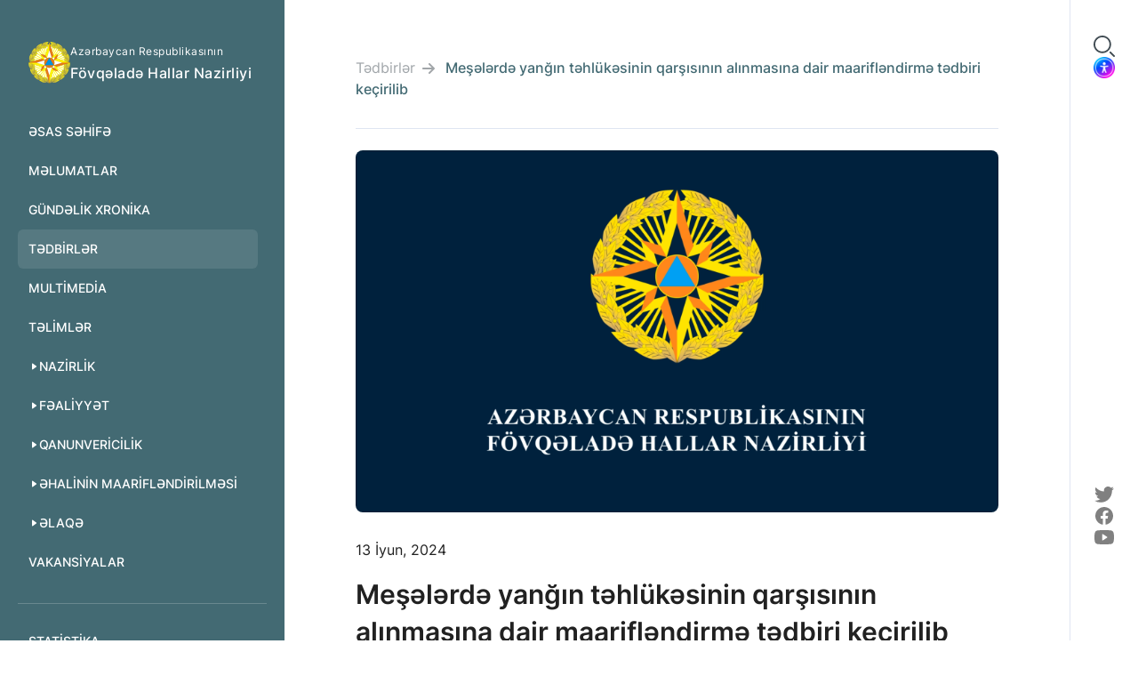

--- FILE ---
content_type: text/html; charset=utf-8
request_url: https://fhn.gov.az/az/tedbirler/meselerde-yangin-tehlukesinin-qarsisinin-alinmasina-dair-maariflendirme-tedbiri-kecirilib
body_size: 9745
content:
<!doctype html>
<html data-n-head-ssr lang="az" data-n-head="%7B%22lang%22:%7B%22ssr%22:%22az%22%7D%7D">
  <head >
    <title>Meşələrdə yanğın təhlükəsinin qarşısının alınmasına dair maarifləndirmə tədbiri keçirilib / Tədbirlər - Azərbaycan Respublikasının Fövqəladə Hallar Nazirliyi</title><meta data-n-head="ssr" charset="utf-8"><meta data-n-head="ssr" name="viewport" content="width=device-width, initial-scale=1, maximum-scale=1, user-scalable=0"><meta data-n-head="ssr" name="format-detection" content="telephone=no"><meta data-n-head="ssr" data-hid="description" name="description" content=""><meta data-n-head="ssr" data-hid="og:description" name="og:description" content=""><meta data-n-head="ssr" data-hid="og:image" name="og:image" content="/_nuxt/img/share.698aa17.png"><meta data-n-head="ssr" data-hid="keywords" name="keywords" content=""><link data-n-head="ssr" href="/css/font/stylesheet.css" rel="stylesheet" type="text/css"><link data-n-head="ssr" href="/css/style.css?v=106" rel="stylesheet" type="text/css"><link data-n-head="ssr" rel="apple-touch-icon" sizes="57x57" href="/images/favicon/apple-icon-57x57.png"><link data-n-head="ssr" rel="apple-touch-icon" sizes="60x60" href="/images/favicon/apple-icon-60x60.png"><link data-n-head="ssr" rel="apple-touch-icon" sizes="72x72" href="/images/favicon/apple-icon-72x72.png"><link data-n-head="ssr" rel="apple-touch-icon" sizes="76x76" href="/images/favicon/apple-icon-76x76.png"><link data-n-head="ssr" rel="apple-touch-icon" sizes="114x114" href="/images/favicon/apple-icon-114x114.png"><link data-n-head="ssr" rel="apple-touch-icon" sizes="120x120" href="/images/favicon/apple-icon-120x120.png"><link data-n-head="ssr" rel="apple-touch-icon" sizes="144x144" href="/images/favicon/apple-icon-144x144.png"><link data-n-head="ssr" rel="apple-touch-icon" sizes="152x152" href="/images/favicon/apple-icon-152x152.png"><link data-n-head="ssr" rel="apple-touch-icon" sizes="180x180" href="/images/favicon/apple-icon-180x180.png"><link data-n-head="ssr" rel="icon" type="image/png" sizes="192x192" href="/images/favicon/android-icon-192x192.png"><link data-n-head="ssr" rel="icon" type="image/png" sizes="32x32" href="/images/favicon/favicon-32x32.png"><link data-n-head="ssr" rel="icon" type="image/png" sizes="96x96" href="/images/favicon/favicon-96x96.png"><link data-n-head="ssr" rel="icon" type="image/png" sizes="16x16" href="/images/favicon/favicon-16x16.png"><link data-n-head="ssr" rel="manifest" href="/images/favicon/manifest.json"><script data-n-head="ssr" src="//www.googletagmanager.com/gtm.js?id=G-EZE0VSSY7C&amp;l=dataLayer" async></script><link rel="preload" href="/_nuxt/3798489.js" as="script"><link rel="preload" href="/_nuxt/8971d5d.js" as="script"><link rel="preload" href="/_nuxt/a89c013.js" as="script"><link rel="preload" href="/_nuxt/f4c407b.js" as="script"><link rel="preload" href="/_nuxt/d656fa5.js" as="script"><link rel="preload" href="/_nuxt/6220b4d.js" as="script"><link rel="preload" href="/_nuxt/7f8650c.js" as="script"><link rel="preload" href="/_nuxt/a7090dc.js" as="script"><link rel="preload" href="/_nuxt/d483de7.js" as="script"><style data-vue-ssr-id="252f4f7d:0 070b2df5:0">.nuxt-progress{background-color:#000;height:2px;left:0;opacity:1;position:fixed;right:0;top:0;transition:width .1s,opacity .4s;width:0;z-index:999999}.nuxt-progress.nuxt-progress-notransition{transition:none}.nuxt-progress-failed{background-color:red}
.small-banners__slider[data-v-40ffaaa4]{margin-left:-10px;margin-right:-10px}.small-banners__slider .col-6[data-v-40ffaaa4],.small-banners__slider .col-md-3[data-v-40ffaaa4]{padding-left:10px;padding-right:10px}.small-banners__item[data-v-40ffaaa4]{margin-right:10px;width:100%}@media (max-width:767px){.small-banners__slider .col-6[data-v-40ffaaa4]{flex:0 0 50%;max-width:50%}.small-banners__item[data-v-40ffaaa4]{margin-right:0}}</style>
  </head>
  <body >
    <noscript data-n-head="ssr" data-hid="gtm-noscript" data-pbody="true"><iframe src="//www.googletagmanager.com/ns.html?id=G-EZE0VSSY7C&l=dataLayer" height="0" width="0" style="display:none;visibility:hidden"></iframe></noscript><div data-server-rendered="true" id="__nuxt"><!----><div id="__layout"><main id="main" class="main"><input type="checkbox" id="menu_toggle" class="d-none"> <input type="checkbox" id="search_toggle" class="d-none"> <header class="header"><div class="main-header"><a href="/az" aria-current="page" class="header__logo__img active"><img src="/images/fhn.png" alt=""></a> <div class="main-header__slogan"><div class="main-header__slogan__img"><img src="/images/top-img.jpg" alt></div> <div class="main-header__slogan__desc"><p>Bir hadisənin qarşısını almaq, o hadisə baş verəndən sonra onun nəticələrini aradan götürməkdən daha asandır...</p> <img src="/images/top-img2.png" alt></div></div></div> <a href="/az" aria-current="page" class="header__logo active"><span class="header__logo__img"><img src="/images/fhn.png" alt=""></span> <span class="header__logo__text">Azərbaycan Respublikasının <strong>Fövqəladə Hallar Nazirliyi</strong></span></a> <div class="header__mobile"><div class="header__mobile__item"><label for="menu_toggle" class="header__burger"><i></i>
        Menyu
      </label> <div class="header__mobile__tools"><button class="tools__settings bg-transparent border-0 p-0"><img src="/images/setting.png" width="28" height="28" alt></button> <!----> <div class="tools__search"><label for="search_toggle" class="tools__search__search"><svg width="24" height="24" xmlns="http://www.w3.org/2000/svg" class="icon sprite-icons"><use href="/_nuxt/af9a2e8f196fbf23086f031c76af09d1.svg#i-white-search" xlink:href="/_nuxt/af9a2e8f196fbf23086f031c76af09d1.svg#i-white-search"></use></svg></label> <label for="search_toggle" class="tools__search__close"><svg width="24" height="24" xmlns="http://www.w3.org/2000/svg" class="icon sprite-icons"><use href="/_nuxt/af9a2e8f196fbf23086f031c76af09d1.svg#i-white-close" xlink:href="/_nuxt/af9a2e8f196fbf23086f031c76af09d1.svg#i-white-close"></use></svg></label></div></div></div> <div class="search"><form action><div class="form-group"><input type="text" placeholder="Axtar" value="" class="form-control search__input"> <button type="submit" class="search__btn"><svg width="24" height="24" xmlns="http://www.w3.org/2000/svg" class="icon sprite-icons"><use href="/_nuxt/af9a2e8f196fbf23086f031c76af09d1.svg#i-white-search" xlink:href="/_nuxt/af9a2e8f196fbf23086f031c76af09d1.svg#i-white-search"></use></svg></button></div></form></div> <nav class="header__nav"><ul class="menu"><li><a href="/az">
  Əsas səhifə
</a> <!----></li><li><a href="/az/melumatlar">
  MƏLUMATLAR
</a> <!----></li><li><a href="/az/gundelik-xronika">
  Gündəlik xronika
</a> <!----></li><li><a href="/az/tedbirler" aria-current="page" class="active">
  Tədbirlər
</a> <!----></li><li><a href="/az/multimedia">
  MULTİMEDİA
</a> <!----></li><li><a href="/az/telimler">
  Təlimlər
</a> <!----></li><li class="have-sub"><a href="#">
  Nazirlik
</a> <ul class="menu__sub" style="display:none;"><li><a href="/az/nazirlik/umumi-melumat">
  Ümumi məlumat
</a></li><li><a href="/az/nazirlik/rehberlik-haqqinda-melumat">
  Rəhbərlik haqqında məlumat
</a></li><li><a href="/az/nazirlik/nazirliyin-strukturu">
  Nazirliyin strukturu
</a></li><li><a href="/az/nazirlik/naxcivan-mr-fhn">
  Naxçıvan MR FHN
</a></li><li><a href="/az/nazirlik/qurumlar">
  Qurumlar
</a></li><li><a href="/az/regional-merkezler">
  Regional Mərkəzlər
</a></li><li><a href="/az/nazirlik/nazirliyin-elmi-texniki-surasi">
  Nazirliyin Elmi-Texniki Şurası
</a></li><li><a href="/az/nazirlik/ictimai-sura">
  İctimai Şura
</a></li><li><a href="/az/nazirlik/nazirliyin-remzleri">
  Nazirliyin rəmzləri
</a></li></ul></li><li class="have-sub"><a href="#">
  Fəaliyyət
</a> <ul class="menu__sub" style="display:none;"><li><a href="/az/fealiyyet/fealiyyet-istiqametleri">
  Fəaliyyət istiqamətləri
</a></li><li><a href="/az/fealiyyet/beynelxalq-elaqeler">
  Beynəlxalq əlaqələr
</a></li><li><a href="/az/fealiyyet/beynelxalq-senedler">
  Beynəlxalq sənədlər
</a></li><li><a href="/az/fealiyyet/beynelxalq-axtaris-xilasetme-destesi">
  Beynəlxalq axtarış-xilasetmə dəstəsi
</a></li><li><a href="/az/fealiyyet/idman-nailiyyetleri">
  İdman Nailiyyətləri
</a></li><li><a href="/az/fealiyyet/felalket-risklerinin-azaldilmasi-uzre-sendai-senedine-dair-milli-strategiya">
  Fəlakət risklərinin azaldılması üzrə Sendai sənədinə dair Milli Strategiya
</a></li></ul></li><li class="have-sub"><a href="#">
  Qanunvericilik
</a> <ul class="menu__sub" style="display:none;"><li><a href="/az/qanunvericilik/azerbaycan-respublikasinin-konstitusiyasi">
  Azərbaycan Respublikasının Konstitusiyası
</a></li><li><a href="/az/qanunvericilik/azerbaycan-respublikasinin-qanunlari">
  Azərbaycan Respublikasının Qanunları
</a></li><li><a href="/az/qanunvericilik/azerbaycan-respublikasi-nazirler-kabinetinin-qerar-ve-serencamlari">
  Azərbaycan Respublikası Nazirlər Kabinetinin qərar və sərəncamları
</a></li><li><a href="/az/qanunvericilik/azerbaycan-respublikasi-prezidentinin-ferman-ve-serencamlari">
  Azərbaycan Respublikası Prezidentinin fərman və sərəncamları
</a></li><li><a href="/az/qanunvericilik/nazirliyin-texniki-normativ-huquqi-aktlari">
  Nazirliyin normativ hüquqi aktları
</a></li></ul></li><li class="have-sub"><a href="#">
  Əhalinin Maarifləndirilməsi
</a> <ul class="menu__sub" style="display:none;"><li><a href="/az/maariflendirme/fovqelade-hal-nedir">
  Fövqəladə hal nədir?
</a></li><li><a href="/az/maariflendirme/covid-19">
  Covid-19
</a></li><li><a href="/az/maariflendirme/fovqelade-hallarla-bagli-davranis-qaydalari-t">
  Fövqəladə hallarla bağlı davranış qaydaları
</a></li><li><a href="/az/maariflendirme/usaq-tehlukesizliyi">
  Uşaq təhlükəsizliyi
</a></li><li><a href="/az/maariflendirme/ilkin-yardim">
  İlkin yardım
</a></li><li><a href="/az/maariflendirme/112-qaynar-xetti">
  “112” qaynar xətti
</a></li></ul></li><li class="have-sub"><a href="#">
  Əlaqə
</a> <ul class="menu__sub" style="display:none;"><li><a href="/az/elaqe/fhn-e-mektub-gonder">
  FHN-ə məktub göndər
</a></li><li><a href="/az/elaqe/fhn-in-unvan-ve-telefonlari">
  FHN-in ünvan və telefonları
</a></li><li><a href="/az/elaqe/vetendaslarin-muracietlerine-dair-qanunvericilik">
  Vətəndaşların müraciətlərinə dair qanunvericilik
</a></li><li><a href="/az/elaqe/112-zeng-merkezi">
  112 – zəng mərkəzi
</a></li><li><a href="/az/elaqe/qebul-gunleri">
  Qəbul günləri
</a></li></ul></li><li><a href="/az/vakansiyalar">
  Vakansiyalar
</a> <!----></li></ul> <div class="header__footer"><ul class="menu"><li><a href="/az/statistika">
              Statistika
            </a></li><!----></ul> <a target="_blank" href="https://e-fhn.gov.az/" class="btn">
          E-Xidmət
          <svg width="20" height="20" xmlns="http://www.w3.org/2000/svg" class="icon sprite-icons"><use href="/_nuxt/af9a2e8f196fbf23086f031c76af09d1.svg#i-arrow-right6" xlink:href="/_nuxt/af9a2e8f196fbf23086f031c76af09d1.svg#i-arrow-right6"></use></svg></a></div></nav></div> <div class="header__footer"><ul class="menu"><li><a href="/az/statistika">
          Statistika
        </a></li><!----></ul> <a target="_blank" href="https://e-fhn.gov.az/" class="btn">
      E-Xidmət
      <svg width="20" height="20" xmlns="http://www.w3.org/2000/svg" class="icon sprite-icons"><use href="/_nuxt/af9a2e8f196fbf23086f031c76af09d1.svg#i-arrow-right6" xlink:href="/_nuxt/af9a2e8f196fbf23086f031c76af09d1.svg#i-arrow-right6"></use></svg></a></div></header> <div class="main__body"><div id="all_parts"><div class="container-fluid"><div class="breadcrumbs-block with-border"><ul class="breadcrumbs"><li><a href="/az/tedbirler" aria-current="page" class="active">Tədbirlər</a></li><li>
                Meşələrdə yanğın təhlükəsinin qarşısının alınmasına dair maarifləndirmə tədbiri keçirilib
              </li></ul></div> <div><section class="content pb-5 mb-5"><a href="/resized/resize940/center/pages/1/2026.png" data-fancybox class="content__img d-block mb-5" style="background-image:;"><img width="100%" src="/resized/resize940/center/pages/1/2026.png" srcset="/resized/resize940/center/pages/1/2026.png 1x, /resized/resize1880/center/pages/1/2026.png 2x, /resized/resize2820/center/pages/1/2026.png 3x, /resized/resize3760/center/pages/1/2026.png 4x" alt="Meşələrdə yanğın təhlükəsinin qarşısının alınmasına dair maarifləndirmə tədbiri keçirilib"></a> <div class="content__head"><span class="content__date">13 İyun, 2024</span> <h1 class="h2">Meşələrdə yanğın təhlükəsinin qarşısının alınmasına dair maarifləndirmə tədbiri keçirilib</h1></div> <div class="content__block"><p style="text-align:start"><span style="color:#212121"><span style="background-color:#ffffff">Fövqəladə Hallar Nazirliyinin Şimal-qərb Regional Mərkəzi, Ekologiya və Təbii Sərvətlər Nazirliyinin 15 saylı Regional Meşə Təsərrüfatı Mərkəzi və Qəbələ Rayon İcra Hakimiyyətinin birgə təşkilatçılığı ilə Qəbələ rayonunun Abrıx, Tikanlı və Yemişanlı kənd inzibati ərazi üzrə nümayəndəliklərinin icmaları üçün “Meşə fondu və xüsusi mühafizə olunan təbiət ərazilərində mümkün yanğın hadisələrinin qarşısının alınması” mövzusunda birgə maarifləndirmə tədbiri keçirilib.</span></span></p>

<p style="text-align:start"><span style="color:#212121"><span style="background-color:#ffffff">Maarifləndirmə tədbiri zamanı iştirakçılara meşə və meşəətrafı ərazilərdə yanğın təhlükəsizliyinin təmin edilməsi, həmçinin açıq sahələrdə yanğın təhlükəsi yaradan quru ot, kol-kos və məişət tullantılarının vaxtında təmizlənməsinə ilə bağlı müvafiq qaydalar izah olunub və yerli idarəetmə orqanları tərəfindən də mütəmadi olaraq əhali arasında sözügedən sahəyə dair maarifləndirmə işinin aparılmasının vacibliyi diqqətə çatdırılıb.</span></span></p>

<p style="text-align:start"><span style="color:#212121"><span style="background-color:#ffffff">Sonda mövzuya dair maarifləndirici broşürlər tədbir iştirakçılarına paylanılıb.</span></span></p></div> <div><a href="/resized/resize940/center/pages/56241/4-1.jpg" data-fancybox="gallery" class="mt-5 d-block content__img" style="background-image:;"><img width="100%" src="/resized/resize940/center/pages/56241/4-1.jpg" srcset="/resized/resize940/center/pages/56241/4-1.jpg 1x, /resized/resize1880/center/pages/56241/4-1.jpg 2x, /resized/resize2820/center/pages/56241/4-1.jpg 3x, /resized/resize3760/center/pages/56241/4-1.jpg 4x" alt=""></a><a href="/resized/resize940/center/pages/56241/4.jpg" data-fancybox="gallery" class="mt-5 d-block content__img" style="background-image:;"><img width="100%" src="/resized/resize940/center/pages/56241/4.jpg" srcset="/resized/resize940/center/pages/56241/4.jpg 1x, /resized/resize1880/center/pages/56241/4.jpg 2x, /resized/resize2820/center/pages/56241/4.jpg 3x, /resized/resize3760/center/pages/56241/4.jpg 4x" alt=""></a><a href="/resized/resize940/center/pages/56241/5.jpg" data-fancybox="gallery" class="mt-5 d-block content__img" style="background-image:;"><img width="100%" src="/resized/resize940/center/pages/56241/5.jpg" srcset="/resized/resize940/center/pages/56241/5.jpg 1x, /resized/resize1880/center/pages/56241/5.jpg 2x, /resized/resize2820/center/pages/56241/5.jpg 3x, /resized/resize3760/center/pages/56241/5.jpg 4x" alt=""></a></div></section><section class="events media"><div class="section-head"><h2 class="section-title">Digər tədbirlər</h2> <!----></div> <div class="row media__slider"><div class="col-md-6"><a href="/az/tedbirler/fhn-in-mulki-mudafie-qosunlarinin-komandanliginda-dunya-azerbaycanlilarinin-hemreyliyi-gunu-ve-yeni-il-bayrami-munasibeti-ile-tedbir-kecirilib" class="media__item"><div class="media__img" style="background-image:;"><img width="" src="/resized/resize371/center/pages/64745/48f64e25-e5be-4959-b675-e787cd945a2a.jpg" srcset="/resized/resize371/center/pages/64745/48f64e25-e5be-4959-b675-e787cd945a2a.jpg 1x, /resized/resize742/center/pages/64745/48f64e25-e5be-4959-b675-e787cd945a2a.jpg 2x, /resized/resize1113/center/pages/64745/48f64e25-e5be-4959-b675-e787cd945a2a.jpg 3x, /resized/resize1484/center/pages/64745/48f64e25-e5be-4959-b675-e787cd945a2a.jpg 4x" alt="event.title"></div> <div class="media__desc"><div class="media__desc__top"><h4>FHN-in Mülki müdafiə qoşunlarının komandanlığında Dünya Azərbaycanlılarının Həmrəyliyi Günü və Yeni il bayramı münasibəti ilə tədbir keçirilib</h4> <p></p></div> <div class="media__desc__footer"><span class="media__date"><img src="/images/svg-icons/calendar.svg" alt="">
                                  30 Dekabr, 2025
                              </span> <span class="media__date"><img src="/images/svg-icons/clock.svg" alt="">
                                  
                              </span> <span class="media__arrow"><svg width="20" height="20" xmlns="http://www.w3.org/2000/svg" class="icon sprite-icons"><use href="/_nuxt/af9a2e8f196fbf23086f031c76af09d1.svg#i-arrow-right4" xlink:href="/_nuxt/af9a2e8f196fbf23086f031c76af09d1.svg#i-arrow-right4"></use></svg></span></div></div></a></div><div class="col-md-6"><a href="/az/tedbirler/fhn-in-regional-merkezlerinde-mulki-mudafie-kurslari-kecirilib" class="media__item"><div class="media__img" style="background-image:;"><img width="" src="/resized/resize371/center/pages/64742/gence.jpg" srcset="/resized/resize371/center/pages/64742/gence.jpg 1x, /resized/resize742/center/pages/64742/gence.jpg 2x, /resized/resize1113/center/pages/64742/gence.jpg 3x, /resized/resize1484/center/pages/64742/gence.jpg 4x" alt="event.title"></div> <div class="media__desc"><div class="media__desc__top"><h4>FHN-in regional mərkəzlərində mülki müdafiə kursları keçirilib</h4> <p></p></div> <div class="media__desc__footer"><span class="media__date"><img src="/images/svg-icons/calendar.svg" alt="">
                                  30 Dekabr, 2025
                              </span> <span class="media__date"><img src="/images/svg-icons/clock.svg" alt="">
                                  
                              </span> <span class="media__arrow"><svg width="20" height="20" xmlns="http://www.w3.org/2000/svg" class="icon sprite-icons"><use href="/_nuxt/af9a2e8f196fbf23086f031c76af09d1.svg#i-arrow-right4" xlink:href="/_nuxt/af9a2e8f196fbf23086f031c76af09d1.svg#i-arrow-right4"></use></svg></span></div></div></a></div><div class="col-md-6"><a href="/az/tedbirler/kicikhecmli-gemi-istifadecileri-ucun-silsile-maariflendirme-tedbirleri-kecirilib-8dffd671" class="media__item"><div class="media__img" style="background-image:;"><img width="" src="/resized/resize371/center/pages/64736/0212-xezer-rayonu.jpg" srcset="/resized/resize371/center/pages/64736/0212-xezer-rayonu.jpg 1x, /resized/resize742/center/pages/64736/0212-xezer-rayonu.jpg 2x, /resized/resize1113/center/pages/64736/0212-xezer-rayonu.jpg 3x, /resized/resize1484/center/pages/64736/0212-xezer-rayonu.jpg 4x" alt="event.title"></div> <div class="media__desc"><div class="media__desc__top"><h4>Kiçikhəcmli gəmi istifadəçiləri üçün silsilə maarifləndirmə tədbirləri keçirilib</h4> <p></p></div> <div class="media__desc__footer"><span class="media__date"><img src="/images/svg-icons/calendar.svg" alt="">
                                  30 Dekabr, 2025
                              </span> <span class="media__date"><img src="/images/svg-icons/clock.svg" alt="">
                                  
                              </span> <span class="media__arrow"><svg width="20" height="20" xmlns="http://www.w3.org/2000/svg" class="icon sprite-icons"><use href="/_nuxt/af9a2e8f196fbf23086f031c76af09d1.svg#i-arrow-right4" xlink:href="/_nuxt/af9a2e8f196fbf23086f031c76af09d1.svg#i-arrow-right4"></use></svg></span></div></div></a></div><div class="col-md-6"><a href="/az/tedbirler/fhn-in-gence-regional-merkezi-samux-rayonunda-musavire-kecirib" class="media__item"><div class="media__img" style="background-image:;"><img width="" src="/resized/resize371/center/pages/64734/img-20251225-wa0007.jpg" srcset="/resized/resize371/center/pages/64734/img-20251225-wa0007.jpg 1x, /resized/resize742/center/pages/64734/img-20251225-wa0007.jpg 2x, /resized/resize1113/center/pages/64734/img-20251225-wa0007.jpg 3x, /resized/resize1484/center/pages/64734/img-20251225-wa0007.jpg 4x" alt="event.title"></div> <div class="media__desc"><div class="media__desc__top"><h4>FHN-in Gəncə Regional Mərkəzi Samux rayonunda müşavirə keçirib</h4> <p></p></div> <div class="media__desc__footer"><span class="media__date"><img src="/images/svg-icons/calendar.svg" alt="">
                                  30 Dekabr, 2025
                              </span> <span class="media__date"><img src="/images/svg-icons/clock.svg" alt="">
                                  
                              </span> <span class="media__arrow"><svg width="20" height="20" xmlns="http://www.w3.org/2000/svg" class="icon sprite-icons"><use href="/_nuxt/af9a2e8f196fbf23086f031c76af09d1.svg#i-arrow-right4" xlink:href="/_nuxt/af9a2e8f196fbf23086f031c76af09d1.svg#i-arrow-right4"></use></svg></span></div></div></a></div></div></section><section class="small-banners mt-5" data-v-40ffaaa4><div class="row small-banners__slider" data-v-40ffaaa4><div class="col-6 col-md-3" data-v-40ffaaa4><a href="/az/elaqe/112-zeng-merkezi" target="" class="small-banners__item" data-v-40ffaaa4><img width="" src="/resized/fit220x110/center/pages/1/info1.jpg" srcset="/resized/fit220x110/center/pages/1/info1.jpg 1x, /resized/fit440x220/center/pages/1/info1.jpg 2x, /resized/fit660x330/center/pages/1/info1.jpg 3x, /resized/fit880x440/center/pages/1/info1.jpg 4x" alt="Qaynar xətt" data-v-40ffaaa4></a></div><div class="col-6 col-md-3" data-v-40ffaaa4><a href="/az/azerbaycan-respublikasi-prezidentinin-14062023-cu-il-tarixli-2181-nomreli-fermaninin-icrasi-ile-elaqedar-fovqelade-hallar-nazirliyi-terefinden-sened-qebulu" to="/az/azerbaycan-respublikasi-prezidentinin-14062023-cu-il-tarixli-2181-nomreli-fermaninin-icrasi-ile-elaqedar-fovqelade-hallar-nazirliyi-terefinden-sened-qebulu" target="_blank" class="small-banners__item" data-v-40ffaaa4><img width="" src="/resized/fit220x110/center/pages/1/azzz.jpg" srcset="/resized/fit220x110/center/pages/1/azzz.jpg 1x, /resized/fit440x220/center/pages/1/azzz.jpg 2x, /resized/fit660x330/center/pages/1/azzz.jpg 3x, /resized/fit880x440/center/pages/1/azzz.jpg 4x" alt="Sened qebulu" data-v-40ffaaa4></a></div><div class="col-6 col-md-3" data-v-40ffaaa4><a href="/az/tikintiye-icaze-ve-nezaret-sahesine-aid-xidmetler" to="/az/tikintiye-icaze-ve-nezaret-sahesine-aid-xidmetler" target="_blank" class="small-banners__item" data-v-40ffaaa4><img width="" src="/resized/fit220x110/center/pages/1/tikinti.png" srcset="/resized/fit220x110/center/pages/1/tikinti.png 1x, /resized/fit440x220/center/pages/1/tikinti.png 2x, /resized/fit660x330/center/pages/1/tikinti.png 3x, /resized/fit880x440/center/pages/1/tikinti.png 4x" alt="Tikinti" data-v-40ffaaa4></a></div><div class="col-6 col-md-3" data-v-40ffaaa4><a href="/az/yoxlayici-orqanlar-terefinden-2024-cu-ilde-kecirilmesi-nezerde-tutulan-nezaret-tedbirlerinin-illik-plani" to="/az/yoxlayici-orqanlar-terefinden-2024-cu-ilde-kecirilmesi-nezerde-tutulan-nezaret-tedbirlerinin-illik-plani" target="_blank" class="small-banners__item" data-v-40ffaaa4><img width="" src="/resized/fit220x110/center/pages/1/banner-yoxlama.jpg" srcset="/resized/fit220x110/center/pages/1/banner-yoxlama.jpg 1x, /resized/fit440x220/center/pages/1/banner-yoxlama.jpg 2x, /resized/fit660x330/center/pages/1/banner-yoxlama.jpg 3x, /resized/fit880x440/center/pages/1/banner-yoxlama.jpg 4x" alt="Yoxlayici orqan" data-v-40ffaaa4></a></div><div class="col-6 col-md-3" data-v-40ffaaa4><a href="https://fhna.edu.az/" to="https://fhna.edu.az/" target="_blank" class="small-banners__item" data-v-40ffaaa4><img width="" src="/resized/fit220x110/center/pages/1/kademsenyabr.jpg" srcset="/resized/fit220x110/center/pages/1/kademsenyabr.jpg 1x, /resized/fit440x220/center/pages/1/kademsenyabr.jpg 2x, /resized/fit660x330/center/pages/1/kademsenyabr.jpg 3x, /resized/fit880x440/center/pages/1/kademsenyabr.jpg 4x" alt="Fhn akademiya" data-v-40ffaaa4></a></div><div class="col-6 col-md-3" data-v-40ffaaa4><a href="https://fhn.gov.az/az/akademgzl" to="https://fhn.gov.az/az/akademgzl" target="_blank" class="small-banners__item" data-v-40ffaaa4><img width="" src="/resized/fit220x110/center/pages/1/akademjurnal-az.jpg" srcset="/resized/fit220x110/center/pages/1/akademjurnal-az.jpg 1x, /resized/fit440x220/center/pages/1/akademjurnal-az.jpg 2x, /resized/fit660x330/center/pages/1/akademjurnal-az.jpg 3x, /resized/fit880x440/center/pages/1/akademjurnal-az.jpg 4x" alt="Elmi-texniki Jurnalı akademiya" data-v-40ffaaa4></a></div><div class="col-6 col-md-3" data-v-40ffaaa4><a href="https://www.instagram.com/fhn_hospital/" to="https://www.instagram.com/fhn_hospital/" target="_blank" class="small-banners__item" data-v-40ffaaa4><img width="" src="/resized/fit220x110/center/pages/1/tibb.jpg" srcset="/resized/fit220x110/center/pages/1/tibb.jpg 1x, /resized/fit440x220/center/pages/1/tibb.jpg 2x, /resized/fit660x330/center/pages/1/tibb.jpg 3x, /resized/fit880x440/center/pages/1/tibb.jpg 4x" alt="Tibb Xidmeti" data-v-40ffaaa4></a></div></div></section><section class="usefully"><div class="section-head"><h2 class="section-title">Faydalı keçidlər</h2> <div class="usefully__arrows"></div></div> <div class="row usefully__slider"><div class="col-md-4"><a href="https://www.e-gov.az/" to="https://www.e-gov.az/" target="_blank" class="usefully__item"><span class="usefully__img"><img width="" src="/resized/fit510x281/center/pages/8/1.png" srcset="/resized/fit510x281/center/pages/8/1.png 1x, /resized/fit1020x562/center/pages/8/1.png 2x, /resized/fit1530x843/center/pages/8/1.png 3x, /resized/fit2040x1124/center/pages/8/1.png 4x" alt="e-gov.az"></span></a></div><div class="col-md-4"><a href="https://president.az/" to="https://president.az/" target="_blank" class="usefully__item"><span class="usefully__img"><img width="" src="/resized/fit510x281/center/pages/9/6.png" srcset="/resized/fit510x281/center/pages/9/6.png 1x, /resized/fit1020x562/center/pages/9/6.png 2x, /resized/fit1530x843/center/pages/9/6.png 3x, /resized/fit2040x1124/center/pages/9/6.png 4x" alt="President of Azerbaijan"></span></a></div><div class="col-md-4"><a href="https://mehriban-aliyeva.az/" to="https://mehriban-aliyeva.az/" target="_blank" class="usefully__item"><span class="usefully__img"><img width="" src="/resized/fit510x281/center/pages/10/5.png" srcset="/resized/fit510x281/center/pages/10/5.png 1x, /resized/fit1020x562/center/pages/10/5.png 2x, /resized/fit1530x843/center/pages/10/5.png 3x, /resized/fit2040x1124/center/pages/10/5.png 4x" alt="Mehriban Aliyeva"></span></a></div><div class="col-md-4"><a href="https://nk.gov.az/en" to="https://nk.gov.az/en" target="_blank" class="usefully__item"><span class="usefully__img"><img width="" src="/resized/fit510x281/center/pages/11/4.png" srcset="/resized/fit510x281/center/pages/11/4.png 1x, /resized/fit1020x562/center/pages/11/4.png 2x, /resized/fit1530x843/center/pages/11/4.png 3x, /resized/fit2040x1124/center/pages/11/4.png 4x" alt="Azerbaijan Republic Cabinet of Ministers"></span></a></div><div class="col-md-4"><a href="https://heydaraliyevcenter.az/#main" to="https://heydaraliyevcenter.az/#main" target="_blank" class="usefully__item"><span class="usefully__img"><img width="" src="/resized/fit510x281/center/pages/12/3.png" srcset="/resized/fit510x281/center/pages/12/3.png 1x, /resized/fit1020x562/center/pages/12/3.png 2x, /resized/fit1530x843/center/pages/12/3.png 3x, /resized/fit2040x1124/center/pages/12/3.png 4x" alt="Heydar Aliyev Center"></span></a></div><div class="col-md-4"><a href="https://heydar-aliyev-foundation.org/" to="https://heydar-aliyev-foundation.org/" target="_blank" class="usefully__item"><span class="usefully__img"><img width="" src="/resized/fit510x281/center/pages/13/download-2.jpg" srcset="/resized/fit510x281/center/pages/13/download-2.jpg 1x, /resized/fit1020x562/center/pages/13/download-2.jpg 2x, /resized/fit1530x843/center/pages/13/download-2.jpg 3x, /resized/fit2040x1124/center/pages/13/download-2.jpg 4x" alt="Heydər Əliyev Fondu"></span></a></div></div></section></div> <!----></div></div> <footer class="footer"><div class="footer__top"><div class="container-fluid"><div class="row"><div class="col-md-3"><div class="footer__info"><h4 class="footer__title">Aparat</h4> <ul><li><a href="tel:+994 12 512 00 61">+994 12 512 00 61</a></li> <li><a href="mailto:info@fhn.gov.az">info@fhn.gov.az</a></li></ul></div></div><div class="col-md-3"><div class="footer__info"><h4 class="footer__title">Vətəndaşların qəbulu və müraciətləri ilə iş şöbəsi</h4> <ul><li><a href="tel:+994 12 512 00 28">+994 12 512 00 28</a></li><li><a href="tel:+994 12 512 01 14">+994 12 512 01 14</a></li> <!----></ul></div></div><div class="col-md-3"><div class="footer__info"><h4 class="footer__title">Apellyasiya Şurası</h4> <ul><li><a href="tel:+994 12 512 02 98">+994 12 512 02 98</a></li> <li><a href="mailto:apellyasiya@fhn.gov.az">apellyasiya@fhn.gov.az</a></li></ul></div></div><div class="col-md-3"><div class="footer__info"><h4 class="footer__title">Mətbuat xidməti</h4> <ul><li><a href="tel:+994 12 512 01 80">+994 12 512 01 80</a></li> <!----></ul></div></div></div></div></div> <div class="footer__bottom"><div class="container-fluid"><div class="footer__copy"><svg width="16" height="16" xmlns="http://www.w3.org/2000/svg" class="icon sprite-icons"><use href="/_nuxt/af9a2e8f196fbf23086f031c76af09d1.svg#i-copy" xlink:href="/_nuxt/af9a2e8f196fbf23086f031c76af09d1.svg#i-copy"></use></svg> <p>
              2011-2026 Azərbaycan Respublikasının Fövqəladə Hallar Nazirliyi
            </p></div> <ul class="footer__statistics"><li><span>1340</span> <p>New visitors</p></li> <li><span>410</span> <p>Page views</p></li> <li><span>4101</span> <p>Average time spent</p></li></ul></div></div></footer></div> <div class="tools"><div class="tools__top"><div class="tools__search"><label for="search_toggle" class="tools__search__search"><svg width="24" height="24" xmlns="http://www.w3.org/2000/svg" class="icon sprite-icons"><use href="/_nuxt/af9a2e8f196fbf23086f031c76af09d1.svg#i-search" xlink:href="/_nuxt/af9a2e8f196fbf23086f031c76af09d1.svg#i-search"></use></svg></label> <label for="search_toggle" class="tools__search__close"><svg width="26" height="26" xmlns="http://www.w3.org/2000/svg" class="icon sprite-icons"><use href="/_nuxt/af9a2e8f196fbf23086f031c76af09d1.svg#i-close" xlink:href="/_nuxt/af9a2e8f196fbf23086f031c76af09d1.svg#i-close"></use></svg></label> <div class="search"><form action><div class="form-group"><input type="text" placeholder="Axtar" value="" class="form-control search__input"> <button type="submit" class="search__btn"><svg width="24" height="24" xmlns="http://www.w3.org/2000/svg" class="icon sprite-icons"><use href="/_nuxt/af9a2e8f196fbf23086f031c76af09d1.svg#i-search" xlink:href="/_nuxt/af9a2e8f196fbf23086f031c76af09d1.svg#i-search"></use></svg></button></div></form></div></div> <button id="userwayTrigger" class="tools__settings bg-transparent border-0 p-0 d-none"><img src="/images/setting.png" width="28" height="28" alt></button></div> <div class="tools__center"><ul class="tools__lang"></ul></div> <div class="tools__bottom"><ul class="socials"><li><a href="https://twitter.com/azerbaycanfhn" target="_blank"><svg width="24" height="24" xmlns="http://www.w3.org/2000/svg" class="icon sprite-icons"><use href="/_nuxt/af9a2e8f196fbf23086f031c76af09d1.svg#i-twitter" xlink:href="/_nuxt/af9a2e8f196fbf23086f031c76af09d1.svg#i-twitter"></use></svg></a></li> <li><a href="https://www.facebook.com/azerbaycanfhn" target="_blank"><svg width="24" height="24" xmlns="http://www.w3.org/2000/svg" class="icon sprite-icons"><use href="/_nuxt/af9a2e8f196fbf23086f031c76af09d1.svg#i-facebook" xlink:href="/_nuxt/af9a2e8f196fbf23086f031c76af09d1.svg#i-facebook"></use></svg></a></li> <li><a href="https://www.youtube.com/c/azerbaycanfhn" target="_blank"><svg width="24" height="24" xmlns="http://www.w3.org/2000/svg" class="icon sprite-icons"><use href="/_nuxt/af9a2e8f196fbf23086f031c76af09d1.svg#i-youtube" xlink:href="/_nuxt/af9a2e8f196fbf23086f031c76af09d1.svg#i-youtube"></use></svg></a></li></ul></div></div></main></div></div><script>window.__NUXT__=(function(a,b,c,d,e,f,g,h,i,j,k,l,m,n,o,p,q,r,s,t,u,v,w,x,y,z,A,B){r.header_menu=[{id:15,title:"Əsas səhifə",url:"\u002Faz",not_clickable:a,inner:b,active:a,button:a},{id:428,title:"MƏLUMATLAR",url:"\u002Faz\u002Fmelumatlar",not_clickable:a,inner:b,active:a,button:a},{id:16,title:"Gündəlik xronika",url:"\u002Faz\u002Fgundelik-xronika",not_clickable:a,inner:b,active:a,button:a},{id:s,title:t,url:u,not_clickable:a,inner:b,active:b,button:a},{id:55,title:"MULTİMEDİA",url:"\u002Faz\u002Fmultimedia",not_clickable:a,inner:b,active:a,button:a},{id:523,title:"Təlimlər",url:"\u002Faz\u002Ftelimler",not_clickable:a,inner:b,active:a,button:a},{id:18,title:"Nazirlik",url:"\u002Faz\u002Fnazirlik\u002Fumumi-melumat#",not_clickable:a,inner:b,active:a,button:a,sub:[{id:19,title:"Ümumi məlumat",url:"\u002Faz\u002Fnazirlik\u002Fumumi-melumat",not_clickable:a,inner:b,active:a,button:a},{id:20,title:"Rəhbərlik haqqında məlumat",url:"\u002Faz\u002Fnazirlik\u002Frehberlik-haqqinda-melumat",not_clickable:a,inner:b,active:a,button:a},{id:22,title:"Nazirliyin strukturu",url:"\u002Faz\u002Fnazirlik\u002Fnazirliyin-strukturu",not_clickable:a,inner:b,active:a,button:a},{id:57689,title:"Naxçıvan MR FHN",url:"\u002Faz\u002Fnazirlik\u002Fnaxcivan-mr-fhn",not_clickable:a,inner:b,active:a,button:a},{id:21,title:"Qurumlar",url:"\u002Faz\u002Fnazirlik\u002Fqurumlar",not_clickable:a,inner:b,active:a,button:a},{id:552,title:"Regional Mərkəzlər",url:"\u002Faz\u002Fregional-merkezler",not_clickable:a,inner:b,active:a,button:a},{id:23,title:"Nazirliyin Elmi-Texniki Şurası",url:"\u002Faz\u002Fnazirlik\u002Fnazirliyin-elmi-texniki-surasi",not_clickable:a,inner:b,active:a,button:a},{id:24,title:"İctimai Şura",url:"\u002Faz\u002Fnazirlik\u002Fictimai-sura",not_clickable:a,inner:b,active:a,button:a},{id:25,title:"Nazirliyin rəmzləri",url:"\u002Faz\u002Fnazirlik\u002Fnazirliyin-remzleri",not_clickable:a,inner:b,active:a,button:a}]},{id:27,title:"Fəaliyyət",url:v,not_clickable:a,inner:b,active:a,button:a,sub:[{id:28,title:"Fəaliyyət istiqamətləri",url:v,not_clickable:a,inner:b,active:a,button:a},{id:29,title:"Beynəlxalq əlaqələr",url:"\u002Faz\u002Ffealiyyet\u002Fbeynelxalq-elaqeler",not_clickable:a,inner:b,active:a,button:a},{id:30,title:"Beynəlxalq sənədlər",url:"\u002Faz\u002Ffealiyyet\u002Fbeynelxalq-senedler",not_clickable:a,inner:b,active:a,button:a},{id:56377,title:"Beynəlxalq axtarış-xilasetmə dəstəsi",url:"\u002Faz\u002Ffealiyyet\u002Fbeynelxalq-axtaris-xilasetme-destesi",not_clickable:a,inner:b,active:a,button:a},{id:32,title:"İdman Nailiyyətləri",url:"\u002Faz\u002Ffealiyyet\u002Fidman-nailiyyetleri",not_clickable:a,inner:b,active:a,button:a},{id:33,title:"Fəlakət risklərinin azaldılması üzrə Sendai sənədinə dair Milli Strategiya",url:"\u002Faz\u002Ffealiyyet\u002Ffelalket-risklerinin-azaldilmasi-uzre-sendai-senedine-dair-milli-strategiya",not_clickable:a,inner:b,active:a,button:a}]},{id:34,title:"Qanunvericilik",url:"\u002Faz\u002Fqanunvericilik\u002Fazerbaycan-respublikasinin-konstitusiyasi\u002F1-ci-fesil-xalq-hakimiyyeti",not_clickable:a,inner:b,active:a,button:a,sub:[{id:35,title:"Azərbaycan Respublikasının Konstitusiyası",url:"\u002Faz\u002Fqanunvericilik\u002Fazerbaycan-respublikasinin-konstitusiyasi",not_clickable:a,inner:b,active:a,button:a},{id:36,title:"Azərbaycan Respublikasının Qanunları",url:"\u002Faz\u002Fqanunvericilik\u002Fazerbaycan-respublikasinin-qanunlari",not_clickable:a,inner:b,active:a,button:a},{id:564,title:"Azərbaycan Respublikası Nazirlər Kabinetinin qərar və sərəncamları",url:"\u002Faz\u002Fqanunvericilik\u002Fazerbaycan-respublikasi-nazirler-kabinetinin-qerar-ve-serencamlari",not_clickable:a,inner:b,active:a,button:a},{id:37,title:"Azərbaycan Respublikası Prezidentinin fərman və sərəncamları",url:"\u002Faz\u002Fqanunvericilik\u002Fazerbaycan-respublikasi-prezidentinin-ferman-ve-serencamlari",not_clickable:a,inner:b,active:a,button:a},{id:39,title:"Nazirliyin normativ hüquqi aktları",url:"\u002Faz\u002Fqanunvericilik\u002Fnazirliyin-texniki-normativ-huquqi-aktlari",not_clickable:a,inner:b,active:a,button:a}]},{id:40,title:"Əhalinin Maarifləndirilməsi",url:w,not_clickable:a,inner:b,active:a,button:a,sub:[{id:41,title:"Fövqəladə hal nədir?",url:w,not_clickable:a,inner:b,active:a,button:a},{id:42,title:"Covid-19",url:"\u002Faz\u002Fmaariflendirme\u002Fcovid-19",not_clickable:a,inner:b,active:a,button:a},{id:43,title:"Fövqəladə hallarla bağlı davranış qaydaları",url:"\u002Faz\u002Fmaariflendirme\u002Ffovqelade-hallarla-bagli-davranis-qaydalari-t",not_clickable:a,inner:b,active:a,button:a},{id:44,title:"Uşaq təhlükəsizliyi",url:"\u002Faz\u002Fmaariflendirme\u002Fusaq-tehlukesizliyi",not_clickable:a,inner:b,active:a,button:a},{id:45,title:"İlkin yardım",url:"\u002Faz\u002Fmaariflendirme\u002Filkin-yardim",not_clickable:a,inner:b,active:a,button:a},{id:52690,title:"“112” qaynar xətti",url:"\u002Faz\u002Fmaariflendirme\u002F112-qaynar-xetti",not_clickable:a,inner:b,active:a,button:a}]},{id:47,title:"Əlaqə",url:x,not_clickable:a,inner:b,active:a,button:a,sub:[{id:48,title:"FHN-ə məktub göndər",url:x,not_clickable:a,inner:b,active:a,button:a},{id:50,title:"FHN-in ünvan və telefonları",url:"\u002Faz\u002Felaqe\u002Ffhn-in-unvan-ve-telefonlari",not_clickable:a,inner:b,active:a,button:a},{id:51,title:"Vətəndaşların müraciətlərinə dair qanunvericilik",url:"\u002Faz\u002Felaqe\u002Fvetendaslarin-muracietlerine-dair-qanunvericilik",not_clickable:a,inner:b,active:a,button:a},{id:52,title:"112 – zəng mərkəzi",url:p,not_clickable:a,inner:b,active:a,button:a},{id:53,title:"Qəbul günləri",url:"\u002Faz\u002Felaqe\u002Fqebul-gunleri",not_clickable:a,inner:b,active:a,button:a}]},{id:60574,title:"Vakansiyalar",url:"\u002Faz\u002Fvakansiyalar",not_clickable:a,inner:b,active:a,button:a}];r.second_menu=[{id:54,title:"Statistika",url:"\u002Faz\u002Fstatistika",not_clickable:a,inner:b,active:a,button:a},{id:426,title:"E-Xidmət",url:"https:\u002F\u002Fe-fhn.gov.az\u002F",not_clickable:a,inner:a,active:a,button:b,sub:[{id:52658,title:"Test-EXidmət",url:"\u002Faz\u002Fe-xidmet\u002Ftest-exidmet",not_clickable:a,inner:b,active:a,button:a}]}];r.footer_menu=[{title:"Aparat",address:c,phone:y,fax:y,email:"info@fhn.gov.az"},{title:"Vətəndaşların qəbulu və müraciətləri ilə iş şöbəsi",address:c,phone:"+994 12 512 00 28,+994 12 512 01 14",fax:z,email:c},{title:"Apellyasiya Şurası",address:c,phone:"+994 12 512 02 98",fax:z,email:"apellyasiya@fhn.gov.az"},{title:"Mətbuat xidməti",address:c,phone:"+994 12 512 01 80",fax:"+994 12 512 00 10",email:c}];r.search="\u002Faz\u002Fsearch";r.translations={menu:"Menyu",title:"Azərbaycan Respublikasının \u003Cstrong\u003EFövqəladə Hallar Nazirliyi\u003C\u002Fstrong\u003E",search:"Axtar",social_networks:"Sosial şəbəkələr"};r.copyright="2011-2026 Azərbaycan Respublikasının Fövqəladə Hallar Nazirliyi";r.header_description="Bir hadisənin qarşısını almaq, o hadisə baş verəndən sonra onun nəticələrini aradan götürməkdən daha asandır...";r.socials={twitter:"https:\u002F\u002Ftwitter.com\u002Fazerbaycanfhn",facebook:"https:\u002F\u002Fwww.facebook.com\u002Fazerbaycanfhn",youtube:"https:\u002F\u002Fwww.youtube.com\u002Fc\u002Fazerbaycanfhn",instagram:"https:\u002F\u002Fwww.instagram.com\u002Fazerbaycanfhn\u002F",telegram:"https:\u002F\u002Ft.me\u002Fazerbaycanfhn"};A[0]={title:t,url:u,to_route:b,clickable:b};A[1]={title:i,url:B,to_route:b,clickable:a};return {layout:"default",data:[{data:{id:56241,template:k,title:i,slug:l,blocks:[{type:k,title:i,slug:l,order:j,image:{src:"\u002Fresized\u002Fresize940\u002Fcenter\u002Fpages\u002F1\u002F2026.png",src2x:"\u002Fresized\u002Fresize1880\u002Fcenter\u002Fpages\u002F1\u002F2026.png",src3x:"\u002Fresized\u002Fresize2820\u002Fcenter\u002Fpages\u002F1\u002F2026.png",src4x:"\u002Fresized\u002Fresize3760\u002Fcenter\u002Fpages\u002F1\u002F2026.png",aspect_ratio_is_large:a,width:m,height:n,alt:c},image2:{src:"\u002Fresized\u002Fresize450\u002Fcenter\u002Fpages\u002F1\u002F2026.png",src2x:"\u002Fresized\u002Fresize900\u002Fcenter\u002Fpages\u002F1\u002F2026.png",src3x:"\u002Fresized\u002Fresize1350\u002Fcenter\u002Fpages\u002F1\u002F2026.png",src4x:"\u002Fresized\u002Fresize1800\u002Fcenter\u002Fpages\u002F1\u002F2026.png",aspect_ratio_is_large:a,width:m,height:n,alt:c},date:"13 İyun, 2024",created_date:g,body:"\u003Cp style=\"text-align:start\"\u003E\u003Cspan style=\"color:#212121\"\u003E\u003Cspan style=\"background-color:#ffffff\"\u003EFövqəladə Hallar Nazirliyinin Şimal-qərb Regional Mərkəzi, Ekologiya və Təbii Sərvətlər Nazirliyinin 15 saylı Regional Meşə Təsərrüfatı Mərkəzi və Qəbələ Rayon İcra Hakimiyyətinin birgə təşkilatçılığı ilə Qəbələ rayonunun Abrıx, Tikanlı və Yemişanlı kənd inzibati ərazi üzrə nümayəndəliklərinin icmaları üçün “Meşə fondu və xüsusi mühafizə olunan təbiət ərazilərində mümkün yanğın hadisələrinin qarşısının alınması” mövzusunda birgə maarifləndirmə tədbiri keçirilib.\u003C\u002Fspan\u003E\u003C\u002Fspan\u003E\u003C\u002Fp\u003E\n\n\u003Cp style=\"text-align:start\"\u003E\u003Cspan style=\"color:#212121\"\u003E\u003Cspan style=\"background-color:#ffffff\"\u003EMaarifləndirmə tədbiri zamanı iştirakçılara meşə və meşəətrafı ərazilərdə yanğın təhlükəsizliyinin təmin edilməsi, həmçinin açıq sahələrdə yanğın təhlükəsi yaradan quru ot, kol-kos və məişət tullantılarının vaxtında təmizlənməsinə ilə bağlı müvafiq qaydalar izah olunub və yerli idarəetmə orqanları tərəfindən də mütəmadi olaraq əhali arasında sözügedən sahəyə dair maarifləndirmə işinin aparılmasının vacibliyi diqqətə çatdırılıb.\u003C\u002Fspan\u003E\u003C\u002Fspan\u003E\u003C\u002Fp\u003E\n\n\u003Cp style=\"text-align:start\"\u003E\u003Cspan style=\"color:#212121\"\u003E\u003Cspan style=\"background-color:#ffffff\"\u003ESonda mövzuya dair maarifləndirici broşürlər tədbir iştirakçılarına paylanılıb.\u003C\u002Fspan\u003E\u003C\u002Fspan\u003E\u003C\u002Fp\u003E",gallery:[{src:"\u002Fresized\u002Fresize940\u002Fcenter\u002Fpages\u002F56241\u002F4-1.jpg",src2x:"\u002Fresized\u002Fresize1880\u002Fcenter\u002Fpages\u002F56241\u002F4-1.jpg",src3x:"\u002Fresized\u002Fresize2820\u002Fcenter\u002Fpages\u002F56241\u002F4-1.jpg",src4x:"\u002Fresized\u002Fresize3760\u002Fcenter\u002Fpages\u002F56241\u002F4-1.jpg",aspect_ratio_is_large:a,width:2207,height:1232,alt:c},{src:"\u002Fresized\u002Fresize940\u002Fcenter\u002Fpages\u002F56241\u002F4.jpg",src2x:"\u002Fresized\u002Fresize1880\u002Fcenter\u002Fpages\u002F56241\u002F4.jpg",src3x:"\u002Fresized\u002Fresize2820\u002Fcenter\u002Fpages\u002F56241\u002F4.jpg",src4x:"\u002Fresized\u002Fresize3760\u002Fcenter\u002Fpages\u002F56241\u002F4.jpg",aspect_ratio_is_large:a,width:2247,height:1303,alt:c},{src:"\u002Fresized\u002Fresize940\u002Fcenter\u002Fpages\u002F56241\u002F5.jpg",src2x:"\u002Fresized\u002Fresize1880\u002Fcenter\u002Fpages\u002F56241\u002F5.jpg",src3x:"\u002Fresized\u002Fresize2820\u002Fcenter\u002Fpages\u002F56241\u002F5.jpg",src4x:"\u002Fresized\u002Fresize3760\u002Fcenter\u002Fpages\u002F56241\u002F5.jpg",aspect_ratio_is_large:a,width:2201,height:1291,alt:c}]},{type:"events-slider",title:"Digər tədbirlər",order:j,see_more_title:c,url:c,blocks:[{id:64745,title:"FHN-in Mülki müdafiə qoşunlarının komandanlığında Dünya Azərbaycanlılarının Həmrəyliyi Günü və Yeni il bayramı münasibəti ilə tədbir keçirilib",summary:c,image:{src:"\u002Fresized\u002Fresize371\u002Fcenter\u002Fpages\u002F64745\u002F48f64e25-e5be-4959-b675-e787cd945a2a.jpg",src2x:"\u002Fresized\u002Fresize742\u002Fcenter\u002Fpages\u002F64745\u002F48f64e25-e5be-4959-b675-e787cd945a2a.jpg",src3x:"\u002Fresized\u002Fresize1113\u002Fcenter\u002Fpages\u002F64745\u002F48f64e25-e5be-4959-b675-e787cd945a2a.jpg",src4x:"\u002Fresized\u002Fresize1484\u002Fcenter\u002Fpages\u002F64745\u002F48f64e25-e5be-4959-b675-e787cd945a2a.jpg",aspect_ratio_is_large:a,width:o,height:1200,alt:c},date:h,hour:c,url:"\u002Faz\u002Ftedbirler\u002Ffhn-in-mulki-mudafie-qosunlarinin-komandanliginda-dunya-azerbaycanlilarinin-hemreyliyi-gunu-ve-yeni-il-bayrami-munasibeti-ile-tedbir-kecirilib"},{id:64742,title:"FHN-in regional mərkəzlərində mülki müdafiə kursları keçirilib",summary:c,image:{src:"\u002Fresized\u002Fresize371\u002Fcenter\u002Fpages\u002F64742\u002Fgence.jpg",src2x:"\u002Fresized\u002Fresize742\u002Fcenter\u002Fpages\u002F64742\u002Fgence.jpg",src3x:"\u002Fresized\u002Fresize1113\u002Fcenter\u002Fpages\u002F64742\u002Fgence.jpg",src4x:"\u002Fresized\u002Fresize1484\u002Fcenter\u002Fpages\u002F64742\u002Fgence.jpg",aspect_ratio_is_large:a,width:963,height:576,alt:c},date:h,hour:c,url:"\u002Faz\u002Ftedbirler\u002Ffhn-in-regional-merkezlerinde-mulki-mudafie-kurslari-kecirilib"},{id:64736,title:"Kiçikhəcmli gəmi istifadəçiləri üçün silsilə maarifləndirmə tədbirləri keçirilib",summary:c,image:{src:"\u002Fresized\u002Fresize371\u002Fcenter\u002Fpages\u002F64736\u002F0212-xezer-rayonu.jpg",src2x:"\u002Fresized\u002Fresize742\u002Fcenter\u002Fpages\u002F64736\u002F0212-xezer-rayonu.jpg",src3x:"\u002Fresized\u002Fresize1113\u002Fcenter\u002Fpages\u002F64736\u002F0212-xezer-rayonu.jpg",src4x:"\u002Fresized\u002Fresize1484\u002Fcenter\u002Fpages\u002F64736\u002F0212-xezer-rayonu.jpg",aspect_ratio_is_large:a,width:1227,height:815,alt:c},date:h,hour:c,url:"\u002Faz\u002Ftedbirler\u002Fkicikhecmli-gemi-istifadecileri-ucun-silsile-maariflendirme-tedbirleri-kecirilib-8dffd671"},{id:64734,title:"FHN-in Gəncə Regional Mərkəzi Samux rayonunda müşavirə keçirib",summary:c,image:{src:"\u002Fresized\u002Fresize371\u002Fcenter\u002Fpages\u002F64734\u002Fimg-20251225-wa0007.jpg",src2x:"\u002Fresized\u002Fresize742\u002Fcenter\u002Fpages\u002F64734\u002Fimg-20251225-wa0007.jpg",src3x:"\u002Fresized\u002Fresize1113\u002Fcenter\u002Fpages\u002F64734\u002Fimg-20251225-wa0007.jpg",src4x:"\u002Fresized\u002Fresize1484\u002Fcenter\u002Fpages\u002F64734\u002Fimg-20251225-wa0007.jpg",aspect_ratio_is_large:a,width:1280,height:854,alt:c},date:h,hour:c,url:"\u002Faz\u002Ftedbirler\u002Ffhn-in-gence-regional-merkezi-samux-rayonunda-musavire-kecirib"}]},{type:"images-links",title:"Images Links",blocks:[{id:2594,title:"Qaynar xətt",image:{src:"\u002Fresized\u002Ffit220x110\u002Fcenter\u002Fpages\u002F1\u002Finfo1.jpg",src2x:"\u002Fresized\u002Ffit440x220\u002Fcenter\u002Fpages\u002F1\u002Finfo1.jpg",src3x:"\u002Fresized\u002Ffit660x330\u002Fcenter\u002Fpages\u002F1\u002Finfo1.jpg",src4x:"\u002Fresized\u002Ffit880x440\u002Fcenter\u002Fpages\u002F1\u002Finfo1.jpg",aspect_ratio_is_large:a,width:a,height:a,alt:c},url:p,inner:b},{id:2597,title:"Sened qebulu",image:{src:"\u002Fresized\u002Ffit220x110\u002Fcenter\u002Fpages\u002F1\u002Fazzz.jpg",src2x:"\u002Fresized\u002Ffit440x220\u002Fcenter\u002Fpages\u002F1\u002Fazzz.jpg",src3x:"\u002Fresized\u002Ffit660x330\u002Fcenter\u002Fpages\u002F1\u002Fazzz.jpg",src4x:"\u002Fresized\u002Ffit880x440\u002Fcenter\u002Fpages\u002F1\u002Fazzz.jpg",aspect_ratio_is_large:a,width:o,height:899,alt:c},url:"\u002Faz\u002Fazerbaycan-respublikasi-prezidentinin-14062023-cu-il-tarixli-2181-nomreli-fermaninin-icrasi-ile-elaqedar-fovqelade-hallar-nazirliyi-terefinden-sened-qebulu",inner:a},{id:2598,title:"Tikinti",image:{src:"\u002Fresized\u002Ffit220x110\u002Fcenter\u002Fpages\u002F1\u002Ftikinti.png",src2x:"\u002Fresized\u002Ffit440x220\u002Fcenter\u002Fpages\u002F1\u002Ftikinti.png",src3x:"\u002Fresized\u002Ffit660x330\u002Fcenter\u002Fpages\u002F1\u002Ftikinti.png",src4x:"\u002Fresized\u002Ffit880x440\u002Fcenter\u002Fpages\u002F1\u002Ftikinti.png",aspect_ratio_is_large:a,width:1052,height:592,alt:c},url:"\u002Faz\u002Ftikintiye-icaze-ve-nezaret-sahesine-aid-xidmetler",inner:a},{id:2599,title:"Yoxlayici orqan",image:{src:"\u002Fresized\u002Ffit220x110\u002Fcenter\u002Fpages\u002F1\u002Fbanner-yoxlama.jpg",src2x:"\u002Fresized\u002Ffit440x220\u002Fcenter\u002Fpages\u002F1\u002Fbanner-yoxlama.jpg",src3x:"\u002Fresized\u002Ffit660x330\u002Fcenter\u002Fpages\u002F1\u002Fbanner-yoxlama.jpg",src4x:"\u002Fresized\u002Ffit880x440\u002Fcenter\u002Fpages\u002F1\u002Fbanner-yoxlama.jpg",aspect_ratio_is_large:a,width:3556,height:2000,alt:c},url:"\u002Faz\u002Fyoxlayici-orqanlar-terefinden-2024-cu-ilde-kecirilmesi-nezerde-tutulan-nezaret-tedbirlerinin-illik-plani",inner:a},{id:2601,title:"Fhn akademiya",image:{src:"\u002Fresized\u002Ffit220x110\u002Fcenter\u002Fpages\u002F1\u002Fkademsenyabr.jpg",src2x:"\u002Fresized\u002Ffit440x220\u002Fcenter\u002Fpages\u002F1\u002Fkademsenyabr.jpg",src3x:"\u002Fresized\u002Ffit660x330\u002Fcenter\u002Fpages\u002F1\u002Fkademsenyabr.jpg",src4x:"\u002Fresized\u002Ffit880x440\u002Fcenter\u002Fpages\u002F1\u002Fkademsenyabr.jpg",aspect_ratio_is_large:a,width:q,height:110,alt:c},url:"https:\u002F\u002Ffhna.edu.az\u002F",inner:a},{id:2602,title:"Elmi-texniki Jurnalı akademiya",image:{src:"\u002Fresized\u002Ffit220x110\u002Fcenter\u002Fpages\u002F1\u002Fakademjurnal-az.jpg",src2x:"\u002Fresized\u002Ffit440x220\u002Fcenter\u002Fpages\u002F1\u002Fakademjurnal-az.jpg",src3x:"\u002Fresized\u002Ffit660x330\u002Fcenter\u002Fpages\u002F1\u002Fakademjurnal-az.jpg",src4x:"\u002Fresized\u002Ffit880x440\u002Fcenter\u002Fpages\u002F1\u002Fakademjurnal-az.jpg",aspect_ratio_is_large:a,width:419,height:211,alt:c},url:"https:\u002F\u002Ffhn.gov.az\u002Faz\u002Fakademgzl",inner:a},{id:2603,title:"Tibb Xidmeti",image:{src:"\u002Fresized\u002Ffit220x110\u002Fcenter\u002Fpages\u002F1\u002Ftibb.jpg",src2x:"\u002Fresized\u002Ffit440x220\u002Fcenter\u002Fpages\u002F1\u002Ftibb.jpg",src3x:"\u002Fresized\u002Ffit660x330\u002Fcenter\u002Fpages\u002F1\u002Ftibb.jpg",src4x:"\u002Fresized\u002Ffit880x440\u002Fcenter\u002Fpages\u002F1\u002Ftibb.jpg",aspect_ratio_is_large:a,width:440,height:q,alt:c},url:"https:\u002F\u002Fwww.instagram.com\u002Ffhn_hospital\u002F",inner:a}]},{type:"useful-links",title:"Faydalı keçidlər",blocks:[{id:8,title:"e-gov.az",image:{src:"\u002Fresized\u002Ffit510x281\u002Fcenter\u002Fpages\u002F8\u002F1.png",src2x:"\u002Fresized\u002Ffit1020x562\u002Fcenter\u002Fpages\u002F8\u002F1.png",src3x:"\u002Fresized\u002Ffit1530x843\u002Fcenter\u002Fpages\u002F8\u002F1.png",src4x:"\u002Fresized\u002Ffit2040x1124\u002Fcenter\u002Fpages\u002F8\u002F1.png",aspect_ratio_is_large:a,width:d,height:e,alt:c},url:"https:\u002F\u002Fwww.e-gov.az\u002F",inner:a},{id:9,title:"President of Azerbaijan",image:{src:"\u002Fresized\u002Ffit510x281\u002Fcenter\u002Fpages\u002F9\u002F6.png",src2x:"\u002Fresized\u002Ffit1020x562\u002Fcenter\u002Fpages\u002F9\u002F6.png",src3x:"\u002Fresized\u002Ffit1530x843\u002Fcenter\u002Fpages\u002F9\u002F6.png",src4x:"\u002Fresized\u002Ffit2040x1124\u002Fcenter\u002Fpages\u002F9\u002F6.png",aspect_ratio_is_large:a,width:d,height:e,alt:c},url:"https:\u002F\u002Fpresident.az\u002F",inner:a},{id:10,title:"Mehriban Aliyeva",image:{src:"\u002Fresized\u002Ffit510x281\u002Fcenter\u002Fpages\u002F10\u002F5.png",src2x:"\u002Fresized\u002Ffit1020x562\u002Fcenter\u002Fpages\u002F10\u002F5.png",src3x:"\u002Fresized\u002Ffit1530x843\u002Fcenter\u002Fpages\u002F10\u002F5.png",src4x:"\u002Fresized\u002Ffit2040x1124\u002Fcenter\u002Fpages\u002F10\u002F5.png",aspect_ratio_is_large:a,width:d,height:e,alt:c},url:"https:\u002F\u002Fmehriban-aliyeva.az\u002F",inner:a},{id:11,title:"Azerbaijan Republic Cabinet of Ministers",image:{src:"\u002Fresized\u002Ffit510x281\u002Fcenter\u002Fpages\u002F11\u002F4.png",src2x:"\u002Fresized\u002Ffit1020x562\u002Fcenter\u002Fpages\u002F11\u002F4.png",src3x:"\u002Fresized\u002Ffit1530x843\u002Fcenter\u002Fpages\u002F11\u002F4.png",src4x:"\u002Fresized\u002Ffit2040x1124\u002Fcenter\u002Fpages\u002F11\u002F4.png",aspect_ratio_is_large:a,width:d,height:e,alt:c},url:"https:\u002F\u002Fnk.gov.az\u002Fen",inner:a},{id:12,title:"Heydar Aliyev Center",image:{src:"\u002Fresized\u002Ffit510x281\u002Fcenter\u002Fpages\u002F12\u002F3.png",src2x:"\u002Fresized\u002Ffit1020x562\u002Fcenter\u002Fpages\u002F12\u002F3.png",src3x:"\u002Fresized\u002Ffit1530x843\u002Fcenter\u002Fpages\u002F12\u002F3.png",src4x:"\u002Fresized\u002Ffit2040x1124\u002Fcenter\u002Fpages\u002F12\u002F3.png",aspect_ratio_is_large:a,width:d,height:e,alt:c},url:"https:\u002F\u002Fheydaraliyevcenter.az\u002F#main",inner:a},{id:13,title:"Heydər Əliyev Fondu",image:{src:"\u002Fresized\u002Ffit510x281\u002Fcenter\u002Fpages\u002F13\u002Fdownload-2.jpg",src2x:"\u002Fresized\u002Ffit1020x562\u002Fcenter\u002Fpages\u002F13\u002Fdownload-2.jpg",src3x:"\u002Fresized\u002Ffit1530x843\u002Fcenter\u002Fpages\u002F13\u002Fdownload-2.jpg",src4x:"\u002Fresized\u002Ffit2040x1124\u002Fcenter\u002Fpages\u002F13\u002Fdownload-2.jpg",aspect_ratio_is_large:a,width:a,height:a,alt:c},url:"https:\u002F\u002Fheydar-aliyev-foundation.org\u002F",inner:a}]}],menu:r,statistics:{active_visitors:"Active Visitors",new_visitors:"New Visitors",time_spent:"Average time spent",time:"dəq"},head:{title:"Meşələrdə yanğın təhlükəsinin qarşısının alınmasına dair maarifləndirmə tədbiri keçirilib \u002F Tədbirlər - Azərbaycan Respublikasının Fövqəladə Hallar Nazirliyi",summary:c,keywords:c,lang:f,meta_image:c},breadcrumbs:A,lang:f,locale:f}}],fetch:{},error:g,state:{modules:{alert:{alerts:[]},main:{loading:a,menu_data:r,sidebar_data:{items:[],title:g},multi_language:[],dark:a,popup:a,youtube_id:c,filter:{},breadcrumbs:A,show_sidebar:a,opened_menu_items:[s]},translation:{locales:[f],locale:f,translations:a},user:{user_info:{id:j},token:c}}},serverRendered:b,routePath:B,config:{recaptcha:{hideBadge:b,siteKey:"6LeMXbMnAAAAAE7b_nYeqOWbfsYTcGddgr0ysxtk",version:3},_app:{basePath:"\u002F",assetsPath:"\u002F_nuxt\u002F",cdnURL:g}}}}(false,true,"",2040,1124,"az",null,"30 Dekabr, 2025","Meşələrdə yanğın təhlükəsinin qarşısının alınmasına dair maarifləndirmə tədbiri keçirilib",0,"event","meselerde-yangin-tehlukesinin-qarsisinin-alinmasina-dair-maariflendirme-tedbiri-kecirilib",3839,2159,1600,"\u002Faz\u002Felaqe\u002F112-zeng-merkezi",220,{},17,"Tədbirlər","\u002Faz\u002Ftedbirler","\u002Faz\u002Ffealiyyet\u002Ffealiyyet-istiqametleri","\u002Faz\u002Fmaariflendirme\u002Ffovqelade-hal-nedir","\u002Faz\u002Felaqe\u002Ffhn-e-mektub-gonder","+994 12 512 00 61","+994 12 512 00 46",Array(2),"\u002Faz\u002Ftedbirler\u002Fmeselerde-yangin-tehlukesinin-qarsisinin-alinmasina-dair-maariflendirme-tedbiri-kecirilib"));</script><script src="/_nuxt/3798489.js" defer></script><script src="/_nuxt/d656fa5.js" defer></script><script src="/_nuxt/6220b4d.js" defer></script><script src="/_nuxt/7f8650c.js" defer></script><script src="/_nuxt/a7090dc.js" defer></script><script src="/_nuxt/d483de7.js" defer></script><script src="/_nuxt/8971d5d.js" defer></script><script src="/_nuxt/a89c013.js" defer></script><script src="/_nuxt/f4c407b.js" defer></script>
  </body>
</html>


--- FILE ---
content_type: image/svg+xml
request_url: https://fhn.gov.az/images/svg-icons/arrow-left2.svg
body_size: 177
content:
<svg width="24" height="25" fill="none" xmlns="http://www.w3.org/2000/svg"><path d="M7.83 11.674l3.58-3.59L10 6.674l-6 6 6 6 1.41-1.41-3.58-3.59H20v-2H7.83z" fill="#000"/></svg>

--- FILE ---
content_type: application/javascript; charset=UTF-8
request_url: https://fhn.gov.az/_nuxt/d656fa5.js
body_size: 19904
content:
(window.webpackJsonp=window.webpackJsonp||[]).push([[58,4,7,8,9,10,11,12,13,14,15,16,17,18,19,20,21,23,24,26,27,28,29,30,31,32,33,34,35,36,37,38,39,41,42,43,44,45,46,47,49,50,51,52,53,61],{337:function(t,e,r){"use strict";r.r(e);var n=r(16),a=r(15),o=r(25),i=r(26),s=r(13),c=r(5),l=(r(29),r(10),r(56),r(22));function u(t){var e=function(){if("undefined"==typeof Reflect||!Reflect.construct)return!1;if(Reflect.construct.sham)return!1;if("function"==typeof Proxy)return!0;try{return Boolean.prototype.valueOf.call(Reflect.construct(Boolean,[],(function(){}))),!0}catch(t){return!1}}();return function(){var r,n=Object(s.a)(t);if(e){var a=Object(s.a)(this).constructor;r=Reflect.construct(n,arguments,a)}else r=n.apply(this,arguments);return Object(i.a)(this,r)}}var f=function(t,e,r,n){var a,o=arguments.length,i=o<3?e:null===n?n=Object.getOwnPropertyDescriptor(e,r):n;if("object"===("undefined"==typeof Reflect?"undefined":Object(c.a)(Reflect))&&"function"==typeof Reflect.decorate)i=Reflect.decorate(t,e,r,n);else for(var s=t.length-1;s>=0;s--)(a=t[s])&&(i=(o<3?a(i):o>3?a(e,r,i):a(e,r))||i);return o>3&&i&&Object.defineProperty(e,r,i),i},d=function(t){Object(o.a)(r,t);var e=u(r);function r(){return Object(a.a)(this,r),e.apply(this,arguments)}return Object(n.a)(r)}(l.Vue);f([Object(l.Prop)({required:!0})],d.prototype,"image",void 0),f([Object(l.Prop)({required:!0})],d.prototype,"alt",void 0),f([Object(l.Prop)({required:!1})],d.prototype,"class_name",void 0),f([Object(l.Prop)({required:!1,default:""})],d.prototype,"width",void 0);var p=d=f([l.Component],d),v=r(37),_=Object(v.a)(p,(function(){var t=this,e=t._self._c;t._self._setupProxy;return e("img",{class:t.class_name,attrs:{width:t.width,src:t.image.src,srcset:t.image.src+" 1x, "+t.image.src2x+" 2x, "+t.image.src3x+" 3x, "+t.image.src4x+" 4x",alt:t.alt}})}),[],!1,null,null,null);e.default=_.exports},338:function(t,e,r){"use strict";r.r(e);r(44),r(43),r(32),r(10),r(29),r(34),r(64);var n=r(30);function a(t,e){var r=Object.keys(t);if(Object.getOwnPropertySymbols){var n=Object.getOwnPropertySymbols(t);e&&(n=n.filter((function(e){return Object.getOwnPropertyDescriptor(t,e).enumerable}))),r.push.apply(r,n)}return r}function o(t){for(var e=1;e<arguments.length;e++){var r=null!=arguments[e]?arguments[e]:{};e%2?a(Object(r),!0).forEach((function(e){Object(n.a)(t,e,r[e])})):Object.getOwnPropertyDescriptors?Object.defineProperties(t,Object.getOwnPropertyDescriptors(r)):a(Object(r)).forEach((function(e){Object.defineProperty(t,e,Object.getOwnPropertyDescriptor(r,e))}))}return t}var i=r(15),s=r(16),c=r(25),l=r(26),u=r(13),f=r(5),d=(r(56),r(22)),p=r(337);function v(t){var e=function(){if("undefined"==typeof Reflect||!Reflect.construct)return!1;if(Reflect.construct.sham)return!1;if("function"==typeof Proxy)return!0;try{return Boolean.prototype.valueOf.call(Reflect.construct(Boolean,[],(function(){}))),!0}catch(t){return!1}}();return function(){var r,n=Object(u.a)(t);if(e){var a=Object(u.a)(this).constructor;r=Reflect.construct(n,arguments,a)}else r=n.apply(this,arguments);return Object(l.a)(this,r)}}var _=function(t,e,r,n){var a,o=arguments.length,i=o<3?e:null===n?n=Object.getOwnPropertyDescriptor(e,r):n;if("object"===("undefined"==typeof Reflect?"undefined":Object(f.a)(Reflect))&&"function"==typeof Reflect.decorate)i=Reflect.decorate(t,e,r,n);else for(var s=t.length-1;s>=0;s--)(a=t[s])&&(i=(o<3?a(i):o>3?a(e,r,i):a(e,r))||i);return o>3&&i&&Object.defineProperty(e,r,i),i},m=function(t){Object(c.a)(r,t);var e=v(r);function r(){return Object(i.a)(this,r),e.apply(this,arguments)}return Object(s.a)(r,[{key:"refreshPage",value:function(){this.$nuxt.refresh()}}]),r}(d.Vue);_([Object(d.Prop)({required:!1,default:""})],m.prototype,"pagination",void 0);var b=m=_([Object(d.Component)({components:{SrcSetImage:p.default}})],m),h=r(37),y=Object(h.a)(b,(function(){var t=this,e=t._self._c;t._self._setupProxy;return e("ul",{directives:[{name:"show",rawName:"v-show",value:t.pagination.length>1,expression:"pagination.length > 1"}],staticClass:"pagination"},t._l(t.pagination,(function(r){return e("li",{staticClass:"link-item",class:{active:r.active}},[e("NuxtLink",{attrs:{to:r.active?"#":{query:o(o({},t.$nuxt.context.route.query),{},{page:r.label})}},nativeOn:{click:function(e){return t.refreshPage.apply(null,arguments)}}},[t._v("\n      "+t._s(r.label)+"\n    ")])],1)})),0)}),[],!1,null,null,null);e.default=y.exports},339:function(t,e,r){"use strict";r.r(e);var n=r(15),a=r(16),o=r(25),i=r(26),s=r(13),c=r(5),l=(r(29),r(10),r(56),r(22));function u(t){var e=function(){if("undefined"==typeof Reflect||!Reflect.construct)return!1;if(Reflect.construct.sham)return!1;if("function"==typeof Proxy)return!0;try{return Boolean.prototype.valueOf.call(Reflect.construct(Boolean,[],(function(){}))),!0}catch(t){return!1}}();return function(){var r,n=Object(s.a)(t);if(e){var a=Object(s.a)(this).constructor;r=Reflect.construct(n,arguments,a)}else r=n.apply(this,arguments);return Object(i.a)(this,r)}}var f=function(t,e,r,n){var a,o=arguments.length,i=o<3?e:null===n?n=Object.getOwnPropertyDescriptor(e,r):n;if("object"===("undefined"==typeof Reflect?"undefined":Object(c.a)(Reflect))&&"function"==typeof Reflect.decorate)i=Reflect.decorate(t,e,r,n);else for(var s=t.length-1;s>=0;s--)(a=t[s])&&(i=(o<3?a(i):o>3?a(e,r,i):a(e,r))||i);return o>3&&i&&Object.defineProperty(e,r,i),i},d="undefined"!=typeof window?r(352):function(){return null},p=function(t){Object(o.a)(r,t);var e=u(r);function r(){return Object(n.a)(this,r),e.apply(this,arguments)}return Object(a.a)(r,[{key:"mounted",value:function(){var t=new d(this.carousel,this.options);t.on("dragStart",(function(){return t.slider.style.pointerEvents="none"})),t.on("dragEnd",(function(){return t.slider.style.pointerEvents="auto"}))}}]),r}(l.Vue);f([Object(l.Ref)()],p.prototype,"carousel",void 0),f([Object(l.Prop)({required:!0})],p.prototype,"options",void 0),f([Object(l.Prop)({required:!1})],p.prototype,"id",void 0),f([Object(l.Prop)({required:!1})],p.prototype,"class_name",void 0);var v=p=f([l.Component],p),_=r(37),m=Object(_.a)(v,(function(){var t=this,e=t._self._c;t._self._setupProxy;return e("div",{ref:"carousel",class:t.class_name,attrs:{id:t.id}},[t._t("default")],2)}),[],!1,null,null,null);e.default=m.exports},340:function(t,e,r){"use strict";r.r(e);var n=r(16),a=r(15),o=r(25),i=r(26),s=r(13),c=r(5),l=(r(29),r(10),r(56),r(22));function u(t){var e=function(){if("undefined"==typeof Reflect||!Reflect.construct)return!1;if(Reflect.construct.sham)return!1;if("function"==typeof Proxy)return!0;try{return Boolean.prototype.valueOf.call(Reflect.construct(Boolean,[],(function(){}))),!0}catch(t){return!1}}();return function(){var r,n=Object(s.a)(t);if(e){var a=Object(s.a)(this).constructor;r=Reflect.construct(n,arguments,a)}else r=n.apply(this,arguments);return Object(i.a)(this,r)}}var f=function(t,e,r,n){var a,o=arguments.length,i=o<3?e:null===n?n=Object.getOwnPropertyDescriptor(e,r):n;if("object"===("undefined"==typeof Reflect?"undefined":Object(c.a)(Reflect))&&"function"==typeof Reflect.decorate)i=Reflect.decorate(t,e,r,n);else for(var s=t.length-1;s>=0;s--)(a=t[s])&&(i=(o<3?a(i):o>3?a(e,r,i):a(e,r))||i);return o>3&&i&&Object.defineProperty(e,r,i),i},d=function(t){Object(o.a)(r,t);var e=u(r);function r(){return Object(a.a)(this,r),e.apply(this,arguments)}return Object(n.a)(r)}(l.Vue);f([Object(l.Prop)({required:!1,default:""})],d.prototype,"gallery",void 0);var p=d=f([Object(l.Component)({})],d),v=r(37),_=Object(v.a)(p,(function(){var t=this,e=t._self._c;t._self._setupProxy;return e("div",t._l(t.gallery,(function(t){return e("a",{staticClass:"mt-5 d-block content__img",class:{"content__img--blur":t.aspect_ratio_is_large},style:{backgroundImage:t.aspect_ratio_is_large?"url(".concat(t.src,")"):""},attrs:{href:t.src,"data-fancybox":"gallery"}},[e("SrcSetImage",{attrs:{width:"100%",image:t,alt:""}})],1)})),0)}),[],!1,null,null,null);e.default=_.exports;installComponents(_,{SrcSetImage:r(337).default})},341:function(t,e,r){"use strict";r.r(e);r(396);var n=r(16),a=r(15),o=r(25),i=r(26),s=r(13),c=r(5),l=(r(29),r(10),r(56),r(22));function u(t){var e=function(){if("undefined"==typeof Reflect||!Reflect.construct)return!1;if(Reflect.construct.sham)return!1;if("function"==typeof Proxy)return!0;try{return Boolean.prototype.valueOf.call(Reflect.construct(Boolean,[],(function(){}))),!0}catch(t){return!1}}();return function(){var r,n=Object(s.a)(t);if(e){var a=Object(s.a)(this).constructor;r=Reflect.construct(n,arguments,a)}else r=n.apply(this,arguments);return Object(i.a)(this,r)}}var f=function(t,e,r,n){var a,o=arguments.length,i=o<3?e:null===n?n=Object.getOwnPropertyDescriptor(e,r):n;if("object"===("undefined"==typeof Reflect?"undefined":Object(c.a)(Reflect))&&"function"==typeof Reflect.decorate)i=Reflect.decorate(t,e,r,n);else for(var s=t.length-1;s>=0;s--)(a=t[s])&&(i=(o<3?a(i):o>3?a(e,r,i):a(e,r))||i);return o>3&&i&&Object.defineProperty(e,r,i),i},d=function(t){Object(o.a)(r,t);var e=u(r);function r(){return Object(a.a)(this,r),e.apply(this,arguments)}return Object(n.a)(r)}(l.Vue);f([Object(l.Prop)({required:!0})],d.prototype,"link",void 0);var p=d=f([Object(l.Component)({})],d),v=r(37),_=Object(v.a)(p,(function(){var t=this,e=t._self._c;t._self._setupProxy;return e(t.link.inner?"nuxt-link":"a",{tag:"component",attrs:{href:t.link.url,to:t.link.url,target:t.link.inner?"":"_blank"}},[t._t("default")],2)}),[],!1,null,null,null);e.default=_.exports},342:function(t,e,r){"use strict";r.r(e);var n=r(15),a=r(16),o=r(25),i=r(26),s=r(13),c=r(5),l=(r(29),r(10),r(56),r(22)),u=r(337);function f(t){var e=function(){if("undefined"==typeof Reflect||!Reflect.construct)return!1;if(Reflect.construct.sham)return!1;if("function"==typeof Proxy)return!0;try{return Boolean.prototype.valueOf.call(Reflect.construct(Boolean,[],(function(){}))),!0}catch(t){return!1}}();return function(){var r,n=Object(s.a)(t);if(e){var a=Object(s.a)(this).constructor;r=Reflect.construct(n,arguments,a)}else r=n.apply(this,arguments);return Object(i.a)(this,r)}}var d=function(t,e,r,n){var a,o=arguments.length,i=o<3?e:null===n?n=Object.getOwnPropertyDescriptor(e,r):n;if("object"===("undefined"==typeof Reflect?"undefined":Object(c.a)(Reflect))&&"function"==typeof Reflect.decorate)i=Reflect.decorate(t,e,r,n);else for(var s=t.length-1;s>=0;s--)(a=t[s])&&(i=(o<3?a(i):o>3?a(e,r,i):a(e,r))||i);return o>3&&i&&Object.defineProperty(e,r,i),i},p=Object(l.namespace)("modules/main"),v=function(t){Object(o.a)(r,t);var e=f(r);function r(){return Object(n.a)(this,r),e.apply(this,arguments)}return Object(a.a)(r,[{key:"toggleSidebar",value:function(){this.show_sidebar?this.$store.dispatch("modules/main/closeSidebar"):this.$store.dispatch("modules/main/showSidebar")}},{key:"closeSidebar",value:function(){this.$store.dispatch("modules/main/closeSidebar")}}]),r}(l.Vue);d([p.State],v.prototype,"sidebar_data",void 0),d([p.State],v.prototype,"show_sidebar",void 0);var _=v=d([Object(l.Component)({components:{SrcSetImage:u.default}})],v),m=r(37),b=Object(m.a)(_,(function(){var t=this,e=t._self._c;t._self._setupProxy;return t.sidebar_data.items.length?e("div",{staticClass:"col-md-4"},[e("div",{directives:[{name:"click-outside",rawName:"v-click-outside",value:t.closeSidebar,expression:"closeSidebar"}],staticClass:"left-bar"},[e("a",{staticClass:"left-bar__selected",class:{active:t.show_sidebar},attrs:{href:"#"},on:{click:function(e){return e.preventDefault(),t.toggleSidebar.apply(null,arguments)}}},[t._v("\n      "+t._s(t.sidebar_data.title)+"\n    ")]),t._v(" "),e("ul",{staticClass:"left-bar__list",class:{"d-block":t.show_sidebar}},t._l(t.sidebar_data.items,(function(r){return e("li",[r.inner?e("NuxtLink",{class:{active:r.active},attrs:{to:r.url},nativeOn:{click:function(e){return t.closeSidebar.apply(null,arguments)}}},[r.icon?e("SrcSetImage",{attrs:{image:r.icon,alt:r.title}}):t._e(),t._v("\n          "+t._s(r.title)+"\n        ")],1):e("a",{class:{active:r.active},attrs:{href:r.url,target:"_blank"}},[r.icon?e("SrcSetImage",{attrs:{image:r.icon,alt:r.title}}):t._e(),t._v("\n          "+t._s(r.title)+"\n        ")],1)],1)})),0)])]):t._e()}),[],!1,null,null,null);e.default=b.exports;installComponents(b,{SrcSetImage:r(337).default})},343:function(t,e,r){"use strict";r.r(e);r(56);var n=r(3),a=r(15),o=r(16),i=r(25),s=r(26),c=r(13),l=r(5),u=(r(33),r(29),r(10),r(32),r(22)),f=r(337);function d(t){var e=function(){if("undefined"==typeof Reflect||!Reflect.construct)return!1;if(Reflect.construct.sham)return!1;if("function"==typeof Proxy)return!0;try{return Boolean.prototype.valueOf.call(Reflect.construct(Boolean,[],(function(){}))),!0}catch(t){return!1}}();return function(){var r,n=Object(c.a)(t);if(e){var a=Object(c.a)(this).constructor;r=Reflect.construct(n,arguments,a)}else r=n.apply(this,arguments);return Object(s.a)(this,r)}}var p=function(t,e,r,n){var a,o=arguments.length,i=o<3?e:null===n?n=Object.getOwnPropertyDescriptor(e,r):n;if("object"===("undefined"==typeof Reflect?"undefined":Object(l.a)(Reflect))&&"function"==typeof Reflect.decorate)i=Reflect.decorate(t,e,r,n);else for(var s=t.length-1;s>=0;s--)(a=t[s])&&(i=(o<3?a(i):o>3?a(e,r,i):a(e,r))||i);return o>3&&i&&Object.defineProperty(e,r,i),i},v=Object(u.namespace)("modules/main"),_=function(t){Object(i.a)(s,t);var e,r=d(s);function s(){return Object(a.a)(this,s),r.apply(this,arguments)}return Object(o.a)(s,[{key:"mounted",value:function(){this.$store.dispatch("modules/main/setYear",this.block.year)}},{key:"onYearChange",value:function(t){var e=t.target.value;this.setYear(e)}},{key:"currentYear",get:function(){return this.filter.year}},{key:"setYear",value:(e=Object(n.a)(regeneratorRuntime.mark((function t(e){var r=this;return regeneratorRuntime.wrap((function(t){for(;;)switch(t.prev=t.next){case 0:return t.next=2,this.$store.dispatch("modules/main/setYear",e);case 2:this.$router.push({query:{year:e}},(function(){r.$nuxt.refresh()}));case 3:case"end":return t.stop()}}),t,this)}))),function(t){return e.apply(this,arguments)})}]),s}(u.Vue);p([Object(u.Prop)({required:!1,default:""})],_.prototype,"block",void 0),p([v.State],_.prototype,"filter",void 0);var m=_=p([Object(u.Component)({components:{SrcSetImage:f.default}})],_),b=r(37),h=Object(b.a)(m,(function(){var t=this,e=t._self._c;t._self._setupProxy;return e("div",{staticClass:"w-100"},[e("div",{staticClass:"form-group"},[e("select",{staticClass:"form-control",attrs:{name:"",id:""},domProps:{value:t.block.year},on:{change:t.onYearChange}},t._l(t.block.blocks,(function(r){return e("option",{domProps:{value:r}},[t._v(t._s(r))])})),0)]),t._v(" "),e("div",{staticClass:"filters__item filters__year"},[e("h4",[t._v(t._s(t.block.title)+":")]),t._v(" "),e("ul",t._l(t.block.blocks,(function(r){return e("li",[e("a",{class:{active:+t.block.year===r},attrs:{href:""},on:{click:function(e){return e.preventDefault(),t.setYear(r)}}},[t._v("\n          "+t._s(r)+"\n        ")])])})),0)])])}),[],!1,null,null,null);e.default=h.exports},344:function(t,e,r){"use strict";r.r(e);r(56);var n=r(3),a=r(15),o=r(16),i=r(25),s=r(26),c=r(13),l=r(5),u=(r(33),r(29),r(10),r(32),r(22)),f=r(337);function d(t){var e=function(){if("undefined"==typeof Reflect||!Reflect.construct)return!1;if(Reflect.construct.sham)return!1;if("function"==typeof Proxy)return!0;try{return Boolean.prototype.valueOf.call(Reflect.construct(Boolean,[],(function(){}))),!0}catch(t){return!1}}();return function(){var r,n=Object(c.a)(t);if(e){var a=Object(c.a)(this).constructor;r=Reflect.construct(n,arguments,a)}else r=n.apply(this,arguments);return Object(s.a)(this,r)}}var p=function(t,e,r,n){var a,o=arguments.length,i=o<3?e:null===n?n=Object.getOwnPropertyDescriptor(e,r):n;if("object"===("undefined"==typeof Reflect?"undefined":Object(l.a)(Reflect))&&"function"==typeof Reflect.decorate)i=Reflect.decorate(t,e,r,n);else for(var s=t.length-1;s>=0;s--)(a=t[s])&&(i=(o<3?a(i):o>3?a(e,r,i):a(e,r))||i);return o>3&&i&&Object.defineProperty(e,r,i),i},v=Object(u.namespace)("modules/main"),_=function(t){Object(i.a)(s,t);var e,r=d(s);function s(){return Object(a.a)(this,s),r.apply(this,arguments)}return Object(o.a)(s,[{key:"mounted",value:function(){this.$store.dispatch("modules/main/setMonth",this.block.month)}},{key:"onMonthChange",value:function(t){var e=t.target.value;this.setMonth(e)}},{key:"currentYear",get:function(){return this.filter.year}},{key:"setMonth",value:(e=Object(n.a)(regeneratorRuntime.mark((function t(e){var r=this;return regeneratorRuntime.wrap((function(t){for(;;)switch(t.prev=t.next){case 0:return t.next=2,this.$store.dispatch("modules/main/setMonth",e);case 2:this.$router.push({query:{month:e,year:this.currentYear?this.currentYear:(new Date).getFullYear()}},(function(){r.$nuxt.refresh()}));case 3:case"end":return t.stop()}}),t,this)}))),function(t){return e.apply(this,arguments)})}]),s}(u.Vue);p([Object(u.Prop)({required:!1,default:""})],_.prototype,"block",void 0),p([v.State],_.prototype,"filter",void 0);var m=_=p([Object(u.Component)({components:{SrcSetImage:f.default}})],_),b=r(37),h=Object(b.a)(m,(function(){var t=this,e=t._self._c;t._self._setupProxy;return e("div",{staticClass:"w-100"},[e("div",{staticClass:"form-group"},[e("select",{staticClass:"form-control",attrs:{name:"",id:""},domProps:{value:t.block.month},on:{change:t.onMonthChange}},t._l(t.block.blocks,(function(r,n){return e("option",{domProps:{value:n+1}},[t._v(t._s(r.month))])})),0)]),t._v(" "),e("div",{staticClass:"filters__item filters__month"},[e("h4",[t._v(t._s(t.block.title)+":")]),t._v(" "),e("ul",t._l(t.block.blocks,(function(r,n){return e("li",[e("a",{staticClass:"d-block",class:{active:+t.block.month==n+1,disabled:!r.active},attrs:{href:"#"},on:{click:function(e){e.preventDefault(),t.setMonth(String(n+1))}}},[t._v("\n          "+t._s(r.month)+"\n        ")])])})),0)])])}),[],!1,null,null,null);e.default=h.exports},345:function(t,e,r){"use strict";r.r(e);var n=r(16),a=r(15),o=r(25),i=r(26),s=r(13),c=r(5),l=(r(29),r(10),r(56),r(22));function u(t){var e=function(){if("undefined"==typeof Reflect||!Reflect.construct)return!1;if(Reflect.construct.sham)return!1;if("function"==typeof Proxy)return!0;try{return Boolean.prototype.valueOf.call(Reflect.construct(Boolean,[],(function(){}))),!0}catch(t){return!1}}();return function(){var r,n=Object(s.a)(t);if(e){var a=Object(s.a)(this).constructor;r=Reflect.construct(n,arguments,a)}else r=n.apply(this,arguments);return Object(i.a)(this,r)}}var f=function(t,e,r,n){var a,o=arguments.length,i=o<3?e:null===n?n=Object.getOwnPropertyDescriptor(e,r):n;if("object"===("undefined"==typeof Reflect?"undefined":Object(c.a)(Reflect))&&"function"==typeof Reflect.decorate)i=Reflect.decorate(t,e,r,n);else for(var s=t.length-1;s>=0;s--)(a=t[s])&&(i=(o<3?a(i):o>3?a(e,r,i):a(e,r))||i);return o>3&&i&&Object.defineProperty(e,r,i),i},d=function(t){Object(o.a)(r,t);var e=u(r);function r(){return Object(a.a)(this,r),e.apply(this,arguments)}return Object(n.a)(r)}(l.Vue);f([Object(l.Prop)({required:!0})],d.prototype,"block",void 0);var p=d=f([l.Component],d),v=r(37),_=Object(v.a)(p,(function(){var t=this,e=t._self._c;t._self._setupProxy;return e("div",{staticClass:"section-head"},[e("h2",{staticClass:"section-title"},[t._v(t._s(t.block.title))]),t._v(" "),e("SeeMore",{attrs:{block:t.block}})],1)}),[],!1,null,null,null);e.default=_.exports;installComponents(_,{SeeMore:r(354).default})},346:function(t,e,r){"use strict";r.r(e);var n=r(15),a=r(16),o=r(25),i=r(26),s=r(13),c=r(5),l=(r(29),r(10),r(56),r(22));function u(t){var e=function(){if("undefined"==typeof Reflect||!Reflect.construct)return!1;if(Reflect.construct.sham)return!1;if("function"==typeof Proxy)return!0;try{return Boolean.prototype.valueOf.call(Reflect.construct(Boolean,[],(function(){}))),!0}catch(t){return!1}}();return function(){var r,n=Object(s.a)(t);if(e){var a=Object(s.a)(this).constructor;r=Reflect.construct(n,arguments,a)}else r=n.apply(this,arguments);return Object(i.a)(this,r)}}var f=function(t,e,r,n){var a,o=arguments.length,i=o<3?e:null===n?n=Object.getOwnPropertyDescriptor(e,r):n;if("object"===("undefined"==typeof Reflect?"undefined":Object(c.a)(Reflect))&&"function"==typeof Reflect.decorate)i=Reflect.decorate(t,e,r,n);else for(var s=t.length-1;s>=0;s--)(a=t[s])&&(i=(o<3?a(i):o>3?a(e,r,i):a(e,r))||i);return o>3&&i&&Object.defineProperty(e,r,i),i},d=function(t){Object(o.a)(r,t);var e=u(r);function r(){return Object(n.a)(this,r),e.apply(this,arguments)}return Object(a.a)(r,[{key:"getComponentName",get:function(){return this.item.pdf||this.item.doc?"div":this.item.inner?"NuxtLink":"a"}}]),r}(l.Vue);f([Object(l.Prop)({required:!1,default:""})],d.prototype,"item",void 0);var p=d=f([Object(l.Component)({})],d),v=r(37),_=Object(v.a)(p,(function(){var t=this,e=t._self._c;t._self._setupProxy;return e(t.getComponentName,{tag:"component",staticClass:"file__item",attrs:{to:"div"===t.getComponentName?"":t.item.url}},[e("div",{staticClass:"file__left"},[e("p",[t._v(t._s(t.item.title))])]),t._v(" "),e("div",{staticClass:"file__right"},[t.item.pdf||t.item.doc?[t.item.pdf?e("a",{attrs:{target:"_blank",href:t.item.pdf}},[e("img",{attrs:{src:"/images/svg-icons/pdf.svg",alt:""}})]):t._e(),t._v(" "),t.item.doc?e("a",{attrs:{target:"_blank",href:t.item.doc}},[e("img",{attrs:{src:"/images/svg-icons/doc.svg",alt:""}})]):t._e()]:[e("span",[e("SvgIcon",{attrs:{name:"arrow-right",width:"16",height:"16"}})],1)]],2)])}),[],!1,null,null,null);e.default=_.exports},348:function(t,e,r){var n=r(358);n.__esModule&&(n=n.default),"string"==typeof n&&(n=[[t.i,n,""]]),n.locals&&(t.exports=n.locals);(0,r(157).default)("244d1498",n,!0,{sourceMap:!1})},349:function(t,e,r){var n=r(360);n.__esModule&&(n=n.default),"string"==typeof n&&(n=[[t.i,n,""]]),n.locals&&(t.exports=n.locals);(0,r(157).default)("05b1444d",n,!0,{sourceMap:!1})},350:function(t,e,r){var n=r(362);n.__esModule&&(n=n.default),"string"==typeof n&&(n=[[t.i,n,""]]),n.locals&&(t.exports=n.locals);(0,r(157).default)("aed742c8",n,!0,{sourceMap:!1})},351:function(t,e,r){var n=r(364);n.__esModule&&(n=n.default),"string"==typeof n&&(n=[[t.i,n,""]]),n.locals&&(t.exports=n.locals);(0,r(157).default)("1894657c",n,!0,{sourceMap:!1})},352:function(t,e,r){var n,a,o;r(404);r(10),r(34),r(65),window,a=[r(347)],void 0===(o=function(t,e){return function(t,e,r){"use strict";e.createMethods.push("_createImagesLoaded");var n=e.prototype;return n._createImagesLoaded=function(){this.on("activate",this.imagesLoaded)},n.imagesLoaded=function(){if(this.options.imagesLoaded){var t=this;r(this.slider).on("progress",e)}function e(e,r){var n=t.getParentCell(r.img);t.cellSizeChange(n&&n.element),t.options.freeScroll||t.positionSliderAtSelected()}},e}(0,t,e)}.apply(e,a))||(t.exports=o),a=[r(347),r(355)],n=function(t,e){var r=t.Slide,n=r.prototype.updateTarget;r.prototype.updateTarget=function(){if(n.apply(this,arguments),this.parent.options.fade){var t=this.target-this.x,e=this.cells[0].x;this.cells.forEach((function(r){var n=r.x-e-t;r.renderPosition(n)}))}},r.prototype.setOpacity=function(t){this.cells.forEach((function(e){e.element.style.opacity=t}))};var a=t.prototype;t.createMethods.push("_createFade"),a._createFade=function(){this.fadeIndex=this.selectedIndex,this.prevSelectedIndex=this.selectedIndex,this.on("select",this.onSelectFade),this.on("dragEnd",this.onDragEndFade),this.on("settle",this.onSettleFade),this.on("activate",this.onActivateFade),this.on("deactivate",this.onDeactivateFade)};var o=a.updateSlides;a.updateSlides=function(){o.apply(this,arguments),this.options.fade&&this.slides.forEach((function(t,e){var r=e==this.selectedIndex?1:0;t.setOpacity(r)}),this)},a.onSelectFade=function(){this.fadeIndex=Math.min(this.prevSelectedIndex,this.slides.length-1),this.prevSelectedIndex=this.selectedIndex},a.onSettleFade=function(){delete this.didDragEnd,this.options.fade&&(this.selectedSlide.setOpacity(1),this.slides[this.fadeIndex]&&this.fadeIndex!=this.selectedIndex&&this.slides[this.fadeIndex].setOpacity(0))},a.onDragEndFade=function(){this.didDragEnd=!0},a.onActivateFade=function(){this.options.fade&&this.element.classList.add("is-fade")},a.onDeactivateFade=function(){this.options.fade&&(this.element.classList.remove("is-fade"),this.slides.forEach((function(t){t.setOpacity("")})))};var i=a.positionSlider;a.positionSlider=function(){this.options.fade?(this.fadeSlides(),this.dispatchScrollEvent()):i.apply(this,arguments)};var s=a.positionSliderAtSelected;a.positionSliderAtSelected=function(){this.options.fade&&this.setTranslateX(0),s.apply(this,arguments)},a.fadeSlides=function(){if(!(this.slides.length<2)){var t=this.getFadeIndexes(),e=this.slides[t.a],r=this.slides[t.b],n=this.wrapDifference(e.target,r.target),a=this.wrapDifference(e.target,-this.x);a/=n,e.setOpacity(1-a),r.setOpacity(a);var o=t.a;this.isDragging&&(o=a>.5?t.a:t.b),null!=this.fadeHideIndex&&this.fadeHideIndex!=o&&this.fadeHideIndex!=t.a&&this.fadeHideIndex!=t.b&&this.slides[this.fadeHideIndex].setOpacity(0),this.fadeHideIndex=o}},a.getFadeIndexes=function(){return this.isDragging||this.didDragEnd?this.options.wrapAround?this.getFadeDragWrapIndexes():this.getFadeDragLimitIndexes():{a:this.fadeIndex,b:this.selectedIndex}},a.getFadeDragWrapIndexes=function(){var t=this.slides.map((function(t,e){return this.getSlideDistance(-this.x,e)}),this),r=t.map((function(t){return Math.abs(t)})),n=Math.min.apply(Math,r),a=r.indexOf(n),o=t[a],i=this.slides.length,s=o>=0?1:-1;return{a:a,b:e.modulo(a+s,i)}},a.getFadeDragLimitIndexes=function(){for(var t=0,e=0;e<this.slides.length-1;e++){var r=this.slides[e];if(-this.x<r.target)break;t=e}return{a:t,b:t+1}},a.wrapDifference=function(t,e){var r=e-t;if(!this.options.wrapAround)return r;var n=r+this.slideableWidth,a=r-this.slideableWidth;return Math.abs(n)<Math.abs(r)&&(r=n),Math.abs(a)<Math.abs(r)&&(r=a),r};var c=a._getWrapShiftCells;a._getWrapShiftCells=function(){this.options.fade||c.apply(this,arguments)};var l=a.shiftWrapCells;return a.shiftWrapCells=function(){this.options.fade||l.apply(this,arguments)},t},void 0===(o="function"==typeof n?n.apply(e,a):n)||(t.exports=o)},353:function(t,e,r){var n=r(398);n.__esModule&&(n=n.default),"string"==typeof n&&(n=[[t.i,n,""]]),n.locals&&(t.exports=n.locals);(0,r(157).default)("070b2df5",n,!0,{sourceMap:!1})},354:function(t,e,r){"use strict";r.r(e);var n=r(16),a=r(15),o=r(25),i=r(26),s=r(13),c=r(5),l=(r(29),r(10),r(56),r(22));function u(t){var e=function(){if("undefined"==typeof Reflect||!Reflect.construct)return!1;if(Reflect.construct.sham)return!1;if("function"==typeof Proxy)return!0;try{return Boolean.prototype.valueOf.call(Reflect.construct(Boolean,[],(function(){}))),!0}catch(t){return!1}}();return function(){var r,n=Object(s.a)(t);if(e){var a=Object(s.a)(this).constructor;r=Reflect.construct(n,arguments,a)}else r=n.apply(this,arguments);return Object(i.a)(this,r)}}var f=function(t,e,r,n){var a,o=arguments.length,i=o<3?e:null===n?n=Object.getOwnPropertyDescriptor(e,r):n;if("object"===("undefined"==typeof Reflect?"undefined":Object(c.a)(Reflect))&&"function"==typeof Reflect.decorate)i=Reflect.decorate(t,e,r,n);else for(var s=t.length-1;s>=0;s--)(a=t[s])&&(i=(o<3?a(i):o>3?a(e,r,i):a(e,r))||i);return o>3&&i&&Object.defineProperty(e,r,i),i},d=function(t){Object(o.a)(r,t);var e=u(r);function r(){return Object(a.a)(this,r),e.apply(this,arguments)}return Object(n.a)(r)}(l.Vue);f([Object(l.Prop)({required:!0})],d.prototype,"block",void 0);var p=d=f([l.Component],d),v=r(37),_=Object(v.a)(p,(function(){var t=this,e=t._self._c;t._self._setupProxy;return e("NuxtLink",{staticClass:"more",attrs:{to:t.block.url}},[t._v("\n  "+t._s(t.block.see_more_title)+"\n  "),e("SvgIcon",{attrs:{name:"arrow-right5",width:"20",height:"20"}})],1)}),[],!1,null,null,null);e.default=_.exports},356:function(t,e,r){"use strict";r.r(e);var n=r(16),a=r(15),o=r(25),i=r(26),s=r(13),c=r(5),l=(r(29),r(10),r(56),r(22));function u(t){var e=function(){if("undefined"==typeof Reflect||!Reflect.construct)return!1;if(Reflect.construct.sham)return!1;if("function"==typeof Proxy)return!0;try{return Boolean.prototype.valueOf.call(Reflect.construct(Boolean,[],(function(){}))),!0}catch(t){return!1}}();return function(){var r,n=Object(s.a)(t);if(e){var a=Object(s.a)(this).constructor;r=Reflect.construct(n,arguments,a)}else r=n.apply(this,arguments);return Object(i.a)(this,r)}}var f=function(t,e,r,n){var a,o=arguments.length,i=o<3?e:null===n?n=Object.getOwnPropertyDescriptor(e,r):n;if("object"===("undefined"==typeof Reflect?"undefined":Object(c.a)(Reflect))&&"function"==typeof Reflect.decorate)i=Reflect.decorate(t,e,r,n);else for(var s=t.length-1;s>=0;s--)(a=t[s])&&(i=(o<3?a(i):o>3?a(e,r,i):a(e,r))||i);return o>3&&i&&Object.defineProperty(e,r,i),i},d=(Object(l.namespace)("modules/main"),function(t){Object(o.a)(r,t);var e=u(r);function r(){return Object(a.a)(this,r),e.apply(this,arguments)}return Object(n.a)(r)}(l.Vue));f([Object(l.Prop)({required:!1,default:""})],d.prototype,"data",void 0);var p=d=f([Object(l.Component)({components:{}})],d),v=r(37),_=Object(v.a)(p,(function(){var t=this,e=t._self._c;t._self._setupProxy;return e("div",{staticClass:"col-md-12"},[e("div",{staticClass:"content__item"},[e("h3",[t._v(t._s(t.data.title))]),t._v(" "),e("div",{domProps:{innerHTML:t._s(t.data.body)}})])])}),[],!1,null,null,null);e.default=_.exports},357:function(t,e,r){"use strict";r(348)},358:function(t,e,r){var n=r(156)((function(t){return t[1]}));n.push([t.i,".banner__item{pointer-events:none}.banner__item.is-selected{pointer-events:inherit}",""]),n.locals={},t.exports=n},359:function(t,e,r){"use strict";r(349)},360:function(t,e,r){var n=r(156)((function(t){return t[1]}));n.push([t.i,".media__item{cursor:pointer}",""]),n.locals={},t.exports=n},361:function(t,e,r){"use strict";r(350)},362:function(t,e,r){var n=r(156)((function(t){return t[1]}));n.push([t.i,".video-container{height:0;margin-bottom:16px;padding-bottom:50%;position:relative;width:100%}.video-container iframe{height:100%;position:absolute;width:100%}",""]),n.locals={},t.exports=n},363:function(t,e,r){"use strict";r(351)},364:function(t,e,r){var n=r(156)((function(t){return t[1]}));n.push([t.i,".search[data-v-08cf977f]{margin:0 auto;max-width:1200px;padding:2rem 1rem}.search__form-wrapper[data-v-08cf977f]{margin-bottom:2rem}.search__form[data-v-08cf977f]{margin:0 auto}.search__input-group[data-v-08cf977f]{background:#fff;border-radius:8px;box-shadow:0 2px 8px rgba(0,0,0,.1);display:flex;gap:.5rem;padding:.5rem;transition:box-shadow .3s ease}.search__input-group[data-v-08cf977f]:focus-within{box-shadow:0 4px 12px rgba(0,0,0,.15)}.search__input[data-v-08cf977f]{background:transparent;border:none;flex:1;font-size:1rem;outline:none;padding:.75rem 1rem}.search__input[data-v-08cf977f]::-moz-placeholder{color:#999}.search__input[data-v-08cf977f]::placeholder{color:#999}.search__btn[data-v-08cf977f]{align-items:center;background:#436a73;background:var(--source-primary,#436a73);border:none;border-radius:6px;color:#fff;cursor:pointer;display:flex;font-weight:500;gap:.5rem;padding:.75rem 1.5rem;transition:background .3s ease,opacity .3s ease;white-space:nowrap}.search__btn[data-v-08cf977f]:hover{opacity:.9}.search__btn[data-v-08cf977f]:active{transform:scale(.98)}.search__btn svg[data-v-08cf977f]{flex-shrink:0}.search__btn svg *[data-v-08cf977f]{fill:#fff!important;stroke:#fff!important;color:#fff!important}.search__filters[data-v-08cf977f]{background:#f8f9fa;border-radius:8px;margin-bottom:2rem;padding:1.5rem}.search__filters__title[data-v-08cf977f]{align-items:center;color:#333;display:flex;font-size:1.1rem;font-weight:600;gap:.5rem;margin-bottom:1rem}.search__date-filter[data-v-08cf977f]{align-items:flex-end;display:flex;flex-wrap:wrap;gap:1rem}.search__date-filter__item[data-v-08cf977f]{flex:1;min-width:200px}.search__date-filter__label[data-v-08cf977f]{color:#555;display:block;font-size:.9rem;font-weight:500;margin-bottom:.5rem}.search__date-input[data-v-08cf977f]{border:1px solid #ddd;border-radius:6px;font-size:.95rem;padding:.75rem;transition:border-color .3s ease;width:100%}.search__date-input[data-v-08cf977f]:focus{border-color:#007bff;box-shadow:0 0 0 3px rgba(0,123,255,.1);outline:none}.search__date-filter__actions[data-v-08cf977f]{align-items:flex-end;display:flex}.search__clear-btn[data-v-08cf977f]{align-items:center;display:flex;gap:.5rem;padding:.75rem 1rem;white-space:nowrap}.search__results-header[data-v-08cf977f]{border-bottom:2px solid #e9ecef;margin-bottom:1.5rem;padding-bottom:1rem}.search__results-title[data-v-08cf977f]{color:#333;font-size:1.25rem;font-weight:600;margin-bottom:.5rem}.search__results-count[data-v-08cf977f]{color:#666;font-size:.95rem}.search__results[data-v-08cf977f]{display:flex;flex-direction:column;gap:1rem}.search__item[data-v-08cf977f]{background:#fff;border-radius:8px;box-shadow:0 2px 4px rgba(0,0,0,.05);color:inherit;display:flex;gap:1rem;padding:1.5rem;-webkit-text-decoration:none;text-decoration:none;transition:all .3s ease}.search__item[data-v-08cf977f]:hover{box-shadow:0 4px 12px rgba(0,0,0,.1);transform:translateY(-2px)}.search__img[data-v-08cf977f]{background:#f0f0f0;border-radius:6px;flex-shrink:0;height:120px;overflow:hidden;width:120px}.search__img img[data-v-08cf977f]{height:100%;-o-object-fit:cover;object-fit:cover;width:100%}.search__desc[data-v-08cf977f]{display:flex;flex:1;flex-direction:column;gap:.5rem}.search__item-title[data-v-08cf977f]{color:#333;font-size:1.1rem;font-weight:600;line-height:1.4;margin:0}.search__item-summary[data-v-08cf977f]{-webkit-line-clamp:2;line-clamp:2;-webkit-box-orient:vertical;color:#666;display:-webkit-box;font-size:.95rem;line-height:1.6;margin:0;overflow:hidden}.search__item-date[data-v-08cf977f]{align-items:center;color:#999;display:flex;font-size:.85rem;gap:.5rem;margin-top:auto}.search__no-results[data-v-08cf977f]{color:#999;padding:3rem 1rem;text-align:center}.search__no-results svg[data-v-08cf977f]{margin-bottom:1rem;opacity:.5}.search__no-results p[data-v-08cf977f]{font-size:1.1rem;margin:.5rem 0}.search__no-results__hint[data-v-08cf977f]{color:#777;font-size:.95rem}@media (max-width:768px){.search[data-v-08cf977f]{padding:1rem .5rem}.search__input-group[data-v-08cf977f]{flex-direction:column}.search__btn[data-v-08cf977f]{justify-content:center;width:100%}.search__date-filter[data-v-08cf977f]{flex-direction:column}.search__date-filter__item[data-v-08cf977f]{min-width:100%}.search__item[data-v-08cf977f]{flex-direction:column}.search__img[data-v-08cf977f]{height:200px;width:100%}}",""]),n.locals={},t.exports=n},365:function(t,e,r){"use strict";r.r(e);var n=r(16),a=r(15),o=r(25),i=r(26),s=r(13),c=r(5),l=(r(29),r(10),r(56),r(22)),u=r(337),f=r(339);function d(t){var e=function(){if("undefined"==typeof Reflect||!Reflect.construct)return!1;if(Reflect.construct.sham)return!1;if("function"==typeof Proxy)return!0;try{return Boolean.prototype.valueOf.call(Reflect.construct(Boolean,[],(function(){}))),!0}catch(t){return!1}}();return function(){var r,n=Object(s.a)(t);if(e){var a=Object(s.a)(this).constructor;r=Reflect.construct(n,arguments,a)}else r=n.apply(this,arguments);return Object(i.a)(this,r)}}var p=function(t,e,r,n){var a,o=arguments.length,i=o<3?e:null===n?n=Object.getOwnPropertyDescriptor(e,r):n;if("object"===("undefined"==typeof Reflect?"undefined":Object(c.a)(Reflect))&&"function"==typeof Reflect.decorate)i=Reflect.decorate(t,e,r,n);else for(var s=t.length-1;s>=0;s--)(a=t[s])&&(i=(o<3?a(i):o>3?a(e,r,i):a(e,r))||i);return o>3&&i&&Object.defineProperty(e,r,i),i},v=function(t){Object(o.a)(r,t);var e=d(r);function r(){return Object(a.a)(this,r),e.apply(this,arguments)}return Object(n.a)(r)}(l.Vue);p([Object(l.Prop)({required:!1,default:""})],v.prototype,"block",void 0);var _=v=p([Object(l.Component)({components:{SrcSetImage:u.default,Flickity:f.default}})],v),m=(r(357),r(37)),b=Object(m.a)(_,(function(){var t=this,e=t._self._c;t._self._setupProxy;return e("section",{staticClass:"banner"},[e("flickity",{staticClass:"banner__slider",attrs:{options:{cellAlign:"left",contain:!0,autoPlay:5e3,fade:!0}}},t._l(t.block.blocks,(function(r){return e("div",{key:r.id,staticClass:"banner__item"},[e("div",{staticClass:"banner__img banner__img--blur",style:{backgroundImage:"url(".concat(r.image.src,")")}},[e("SrcSetImage",{attrs:{image:r.image,alt:r.title}})],1),t._v(" "),e("div",{staticClass:"banner__desc"},[e("h1",{staticClass:"banner__title"},[t._v(" "+t._s(r.title)+" ")]),t._v(" "),e("p",[t._v(t._s(r.summary))]),t._v(" "),e("NuxtLink",{staticClass:"btn btn-rounded",attrs:{to:r.url}},[t._v("\n          "+t._s(r.button_text)+"\n          "),e("svg-icon",{attrs:{name:"arrow-right7",width:"16",height:"16"}})],1)],1)])})),0)],1)}),[],!1,null,null,null);e.default=b.exports;installComponents(b,{SrcSetImage:r(337).default})},366:function(t,e,r){"use strict";r.r(e);var n=r(16),a=r(15),o=r(25),i=r(26),s=r(13),c=r(5),l=(r(29),r(10),r(56),r(22)),u=r(337),f=r(341);function d(t){var e=function(){if("undefined"==typeof Reflect||!Reflect.construct)return!1;if(Reflect.construct.sham)return!1;if("function"==typeof Proxy)return!0;try{return Boolean.prototype.valueOf.call(Reflect.construct(Boolean,[],(function(){}))),!0}catch(t){return!1}}();return function(){var r,n=Object(s.a)(t);if(e){var a=Object(s.a)(this).constructor;r=Reflect.construct(n,arguments,a)}else r=n.apply(this,arguments);return Object(i.a)(this,r)}}var p=function(t,e,r,n){var a,o=arguments.length,i=o<3?e:null===n?n=Object.getOwnPropertyDescriptor(e,r):n;if("object"===("undefined"==typeof Reflect?"undefined":Object(c.a)(Reflect))&&"function"==typeof Reflect.decorate)i=Reflect.decorate(t,e,r,n);else for(var s=t.length-1;s>=0;s--)(a=t[s])&&(i=(o<3?a(i):o>3?a(e,r,i):a(e,r))||i);return o>3&&i&&Object.defineProperty(e,r,i),i},v=function(t){Object(o.a)(r,t);var e=d(r);function r(){return Object(a.a)(this,r),e.apply(this,arguments)}return Object(n.a)(r)}(l.Vue);p([Object(l.Prop)({required:!1,default:""})],v.prototype,"block",void 0);var _=v=p([Object(l.Component)({components:{SrcSetImage:u.default,LinkComponent:f.default}})],v),m=r(37),b=Object(m.a)(_,(function(){var t=this,e=t._self._c;t._self._setupProxy;return e("section",{staticClass:"usefully"},[e("div",{staticClass:"section-head"},[e("h2",{staticClass:"section-title"},[t._v(t._s(t.block.title))]),t._v(" "),e("div",{staticClass:"usefully__arrows"})]),t._v(" "),e("flickty",{staticClass:"row usefully__slider",attrs:{options:{contain:!0,pageDots:!1,prevNextButtons:!0}}},t._l(t.block.blocks,(function(t){return e("div",{staticClass:"col-md-4"},[e("LinkComponent",{staticClass:"usefully__item",attrs:{link:t}},[e("span",{staticClass:"usefully__img"},[e("SrcSetImage",{attrs:{image:t.image,alt:t.title}})],1)])],1)})),0)],1)}),[],!1,null,null,null);e.default=b.exports;installComponents(b,{SrcSetImage:r(337).default,LinkComponent:r(341).default,Flickty:r(339).default})},367:function(t,e,r){"use strict";r.r(e);var n=r(16),a=r(15),o=r(25),i=r(26),s=r(13),c=r(5),l=(r(29),r(10),r(56),r(22)),u=r(337),f=r(341);function d(t){var e=function(){if("undefined"==typeof Reflect||!Reflect.construct)return!1;if(Reflect.construct.sham)return!1;if("function"==typeof Proxy)return!0;try{return Boolean.prototype.valueOf.call(Reflect.construct(Boolean,[],(function(){}))),!0}catch(t){return!1}}();return function(){var r,n=Object(s.a)(t);if(e){var a=Object(s.a)(this).constructor;r=Reflect.construct(n,arguments,a)}else r=n.apply(this,arguments);return Object(i.a)(this,r)}}var p=function(t,e,r,n){var a,o=arguments.length,i=o<3?e:null===n?n=Object.getOwnPropertyDescriptor(e,r):n;if("object"===("undefined"==typeof Reflect?"undefined":Object(c.a)(Reflect))&&"function"==typeof Reflect.decorate)i=Reflect.decorate(t,e,r,n);else for(var s=t.length-1;s>=0;s--)(a=t[s])&&(i=(o<3?a(i):o>3?a(e,r,i):a(e,r))||i);return o>3&&i&&Object.defineProperty(e,r,i),i},v=function(t){Object(o.a)(r,t);var e=d(r);function r(){return Object(a.a)(this,r),e.apply(this,arguments)}return Object(n.a)(r)}(l.Vue);p([Object(l.Prop)({required:!1,default:""})],v.prototype,"block",void 0);var _=v=p([Object(l.Component)({components:{SrcSetImage:u.default,LinkComponent:f.default}})],v),m=r(37),b=Object(m.a)(_,(function(){var t=this,e=t._self._c;t._self._setupProxy;return e("section",{staticClass:"links"},[e("div",{staticClass:"row"},t._l(t.block.blocks,(function(r){return e("div",{staticClass:"col-md-4"},[e("LinkComponent",{staticClass:"links__item",attrs:{link:r}},[e("span",{staticClass:"links__icon"},[e("src-set-image",{attrs:{width:"32",height:"32",image:r.image,alt:r.title}})],1),t._v(" "),e("span",{staticClass:"links__desc"},[e("span",{staticClass:"links__title"},[t._v(t._s(r.title)+" ")]),t._v(" "),e("span",[t._v(t._s(r.summary))])])])],1)})),0)])}),[],!1,null,null,null);e.default=b.exports;installComponents(b,{SrcSetImage:r(337).default,LinkComponent:r(341).default})},368:function(t,e,r){"use strict";r.r(e);var n=r(16),a=r(15),o=r(25),i=r(26),s=r(13),c=r(5),l=(r(29),r(10),r(56),r(22)),u=r(337),f=r(345);function d(t){var e=function(){if("undefined"==typeof Reflect||!Reflect.construct)return!1;if(Reflect.construct.sham)return!1;if("function"==typeof Proxy)return!0;try{return Boolean.prototype.valueOf.call(Reflect.construct(Boolean,[],(function(){}))),!0}catch(t){return!1}}();return function(){var r,n=Object(s.a)(t);if(e){var a=Object(s.a)(this).constructor;r=Reflect.construct(n,arguments,a)}else r=n.apply(this,arguments);return Object(i.a)(this,r)}}var p=function(t,e,r,n){var a,o=arguments.length,i=o<3?e:null===n?n=Object.getOwnPropertyDescriptor(e,r):n;if("object"===("undefined"==typeof Reflect?"undefined":Object(c.a)(Reflect))&&"function"==typeof Reflect.decorate)i=Reflect.decorate(t,e,r,n);else for(var s=t.length-1;s>=0;s--)(a=t[s])&&(i=(o<3?a(i):o>3?a(e,r,i):a(e,r))||i);return o>3&&i&&Object.defineProperty(e,r,i),i},v=function(t){Object(o.a)(r,t);var e=d(r);function r(){return Object(a.a)(this,r),e.apply(this,arguments)}return Object(n.a)(r)}(l.Vue);p([Object(l.Prop)({required:!1,default:""})],v.prototype,"block",void 0);var _=v=p([Object(l.Component)({components:{SectionHead:f.default,SrcSetImage:u.default}})],v),m=r(37),b=Object(m.a)(_,(function(){var t=this,e=t._self._c;t._self._setupProxy;return e("section",{staticClass:"media"},[e("SectionHead",{attrs:{block:t.block}}),t._v(" "),e("div",{staticClass:"row"},t._l(t.block.blocks,(function(r){return e("div",{staticClass:"col-md-6"},[e("div",{staticClass:"media__item media__item--video"},[e("NuxtLink",{staticClass:"media__img",attrs:{to:r.url}},[r.image?e("SrcSetImage",{attrs:{image:r.image,alt:r.title}}):e("img",{attrs:{src:r.thumbnail,alt:r.title}}),t._v(" "),e("span",{staticClass:"play"},[e("SvgIcon",{attrs:{name:"play",width:"24",height:"25"}})],1)],1),t._v(" "),e("div",{staticClass:"media__desc"},[e("div",{staticClass:"media__desc__top"},[e("h4",[e("NuxtLink",{attrs:{to:r.url}},[t._v(t._s(r.title))])],1)]),t._v(" "),e("div",{staticClass:"media__desc__footer"},[e("span",{staticClass:"media__date"},[e("img",{attrs:{src:"/images/svg-icons/calendar.svg",alt:""}}),t._v("\n                                  "+t._s(r.date)+"\n                              ")])])])],1)])})),0)],1)}),[],!1,null,null,null);e.default=b.exports;installComponents(b,{SrcSetImage:r(337).default})},369:function(t,e,r){"use strict";r.r(e);var n=r(16),a=r(15),o=r(25),i=r(26),s=r(13),c=r(5),l=(r(29),r(10),r(56),r(22)),u=r(337),f=r(345);function d(t){var e=function(){if("undefined"==typeof Reflect||!Reflect.construct)return!1;if(Reflect.construct.sham)return!1;if("function"==typeof Proxy)return!0;try{return Boolean.prototype.valueOf.call(Reflect.construct(Boolean,[],(function(){}))),!0}catch(t){return!1}}();return function(){var r,n=Object(s.a)(t);if(e){var a=Object(s.a)(this).constructor;r=Reflect.construct(n,arguments,a)}else r=n.apply(this,arguments);return Object(i.a)(this,r)}}var p=function(t,e,r,n){var a,o=arguments.length,i=o<3?e:null===n?n=Object.getOwnPropertyDescriptor(e,r):n;if("object"===("undefined"==typeof Reflect?"undefined":Object(c.a)(Reflect))&&"function"==typeof Reflect.decorate)i=Reflect.decorate(t,e,r,n);else for(var s=t.length-1;s>=0;s--)(a=t[s])&&(i=(o<3?a(i):o>3?a(e,r,i):a(e,r))||i);return o>3&&i&&Object.defineProperty(e,r,i),i},v=function(t){Object(o.a)(r,t);var e=d(r);function r(){return Object(a.a)(this,r),e.apply(this,arguments)}return Object(n.a)(r)}(l.Vue);p([Object(l.Prop)({required:!1,default:""})],v.prototype,"block",void 0);var _=v=p([Object(l.Component)({components:{SectionHead:f.default,SrcSetImage:u.default}})],v),m=r(37),b=Object(m.a)(_,(function(){var t=this,e=t._self._c;t._self._setupProxy;return e("section",{staticClass:"daily"},[e("SectionHead",{attrs:{block:t.block}}),t._v(" "),e("div",{staticClass:"daily__banner position-relative"},[e("flickty",{staticClass:"banner__slider",attrs:{options:{contain:!0,pageDots:!0,prevNextButtons:!1,fade:!0}}},t._l(t.block.blocks,(function(r){return e("div",{staticClass:"banner__item"},[e("div",{staticClass:"banner__img"},[e("SrcSetImage",{attrs:{image:r.image,alt:r.title}})],1),t._v(" "),e("div",{staticClass:"banner__desc"},[e("h2",{staticClass:"banner__title"},[t._v(t._s(r.title))]),t._v(" "),e("p",[t._v(t._s(r.summary))]),t._v(" "),e("NuxtLink",{staticClass:"btn btn-rounded",attrs:{to:r.url}},[t._v("\n            "+t._s(r.button_text)+"\n          ")])],1)])})),0)],1),t._v(" "),t._l(t.block.blocks,(function(r){return[e("NuxtLink",{staticClass:"daily__item",attrs:{to:r.url}},[e("div",{staticClass:"daily__img"},[e("SrcSetImage",{attrs:{image:r.image,alt:r.title}})],1),t._v(" "),e("div",{staticClass:"daily__desc"},[e("h3",[e("NuxtLink",{attrs:{to:r.url}},[t._v("\n            "+t._s(r.title)+"\n          ")])],1),t._v(" "),e("p",[t._v(t._s(r.summary))])])])]}))],2)}),[],!1,null,null,null);e.default=b.exports;installComponents(b,{SrcSetImage:r(337).default,Flickty:r(339).default})},370:function(t,e,r){"use strict";r.r(e);var n=r(16),a=r(15),o=r(25),i=r(26),s=r(13),c=r(5),l=(r(29),r(10),r(56),r(22)),u=r(337);function f(t){var e=function(){if("undefined"==typeof Reflect||!Reflect.construct)return!1;if(Reflect.construct.sham)return!1;if("function"==typeof Proxy)return!0;try{return Boolean.prototype.valueOf.call(Reflect.construct(Boolean,[],(function(){}))),!0}catch(t){return!1}}();return function(){var r,n=Object(s.a)(t);if(e){var a=Object(s.a)(this).constructor;r=Reflect.construct(n,arguments,a)}else r=n.apply(this,arguments);return Object(i.a)(this,r)}}var d=function(t,e,r,n){var a,o=arguments.length,i=o<3?e:null===n?n=Object.getOwnPropertyDescriptor(e,r):n;if("object"===("undefined"==typeof Reflect?"undefined":Object(c.a)(Reflect))&&"function"==typeof Reflect.decorate)i=Reflect.decorate(t,e,r,n);else for(var s=t.length-1;s>=0;s--)(a=t[s])&&(i=(o<3?a(i):o>3?a(e,r,i):a(e,r))||i);return o>3&&i&&Object.defineProperty(e,r,i),i},p=function(t){Object(o.a)(r,t);var e=f(r);function r(){return Object(a.a)(this,r),e.apply(this,arguments)}return Object(n.a)(r)}(l.Vue);d([Object(l.Prop)({required:!1,default:""})],p.prototype,"block",void 0);var v=p=d([Object(l.Component)({components:{SrcSetImage:u.default}})],p),_=r(37),m=Object(_.a)(v,(function(){var t=this,e=t._self._c;t._self._setupProxy;return e("section",{staticClass:"events media"},[e("div",{staticClass:"section-head"},[e("h2",{staticClass:"section-title"},[t._v(t._s(t.block.title))]),t._v(" "),t.block.see_more_title?e("NuxtLink",{staticClass:"more",attrs:{to:t.block.url}},[t._v("\n      "+t._s(t.block.see_more_title)+"\n      "),e("SvgIcon",{attrs:{name:"arrow-right5",width:"20",height:"20"}})],1):t._e()],1),t._v(" "),e("flickty",{staticClass:"row media__slider",attrs:{options:{contain:!0,pageDots:!1,prevNextButtons:!t.block.see_more_title,false:!0,selectedAttraction:.02,friction:.35}}},t._l(t.block.blocks,(function(r){return e("div",{staticClass:"col-md-6"},[e("NuxtLink",{staticClass:"media__item",attrs:{to:r.url}},[e("div",{staticClass:"media__img",class:{"media__img--blur":r.image.aspect_ratio_is_large},style:{backgroundImage:r.image.aspect_ratio_is_large?"url(".concat(r.image.src,")"):""}},[e("SrcSetImage",{attrs:{image:r.image,alt:"event.title"}})],1),t._v(" "),e("div",{staticClass:"media__desc"},[e("div",{staticClass:"media__desc__top"},[e("h4",[t._v(t._s(r.title))]),t._v(" "),e("p",[t._v(t._s(r.summary))])]),t._v(" "),e("div",{staticClass:"media__desc__footer"},[e("span",{staticClass:"media__date"},[e("img",{attrs:{src:"/images/svg-icons/calendar.svg",alt:""}}),t._v("\n                                  "+t._s(r.date)+"\n                              ")]),t._v(" "),e("span",{staticClass:"media__date"},[e("img",{attrs:{src:"/images/svg-icons/clock.svg",alt:""}}),t._v("\n                                  "+t._s(r.hour)+"\n                              ")]),t._v(" "),e("span",{staticClass:"media__arrow"},[e("SvgIcon",{attrs:{name:"arrow-right4",width:"20",height:"20"}})],1)])])])],1)})),0)],1)}),[],!1,null,null,null);e.default=m.exports;installComponents(m,{SrcSetImage:r(337).default,Flickty:r(339).default})},371:function(t,e,r){"use strict";r.r(e);var n=r(16),a=r(15),o=r(25),i=r(26),s=r(13),c=r(5),l=(r(29),r(10),r(56),r(22)),u=r(337),f=r(343),d=r(344);function p(t){var e=function(){if("undefined"==typeof Reflect||!Reflect.construct)return!1;if(Reflect.construct.sham)return!1;if("function"==typeof Proxy)return!0;try{return Boolean.prototype.valueOf.call(Reflect.construct(Boolean,[],(function(){}))),!0}catch(t){return!1}}();return function(){var r,n=Object(s.a)(t);if(e){var a=Object(s.a)(this).constructor;r=Reflect.construct(n,arguments,a)}else r=n.apply(this,arguments);return Object(i.a)(this,r)}}var v=function(t,e,r,n){var a,o=arguments.length,i=o<3?e:null===n?n=Object.getOwnPropertyDescriptor(e,r):n;if("object"===("undefined"==typeof Reflect?"undefined":Object(c.a)(Reflect))&&"function"==typeof Reflect.decorate)i=Reflect.decorate(t,e,r,n);else for(var s=t.length-1;s>=0;s--)(a=t[s])&&(i=(o<3?a(i):o>3?a(e,r,i):a(e,r))||i);return o>3&&i&&Object.defineProperty(e,r,i),i},_=function(t){Object(o.a)(r,t);var e=p(r);function r(){return Object(a.a)(this,r),e.apply(this,arguments)}return Object(n.a)(r)}(l.Vue);v([Object(l.Prop)({required:!1,default:""})],_.prototype,"block",void 0);var m=_=v([Object(l.Component)({components:{Months:d.default,Years:f.default,SrcSetImage:u.default}})],_),b=r(37),h=Object(b.a)(m,(function(){var t=this,e=t._self._c;t._self._setupProxy;return e("section",{staticClass:"daily daily-page"},[e("h2",{staticClass:"section-title"},[t._v(t._s(t.block.title))]),t._v(" "),e("div",{staticClass:"filters"},[e("Years",{attrs:{block:t.block.years}}),t._v(" "),e("Months",{attrs:{block:t.block.months}})],1),t._v(" "),e("Pagination",{attrs:{pagination:t.block.pagination}}),t._v(" "),e("div",{staticClass:"row daily__row"},t._l(t.block.blocks,(function(r){return e("div",{staticClass:"col-md-6"},[e("NuxtLink",{staticClass:"daily__item",attrs:{to:r.url}},[e("div",{staticClass:"daily__img"},[e("SrcSetImage",{attrs:{image:r.image,alt:r.title}})],1),t._v(" "),e("div",{staticClass:"daily__desc"},[e("h3",[e("div",{attrs:{href:"#"}},[t._v(t._s(r.title))])]),t._v(" "),e("p",[t._v(t._s(r.summary))])])])],1)})),0)],1)}),[],!1,null,null,null);e.default=h.exports;installComponents(h,{Pagination:r(338).default,SrcSetImage:r(337).default})},372:function(t,e,r){"use strict";r.r(e);var n=r(16),a=r(15),o=r(25),i=r(26),s=r(13),c=r(5),l=(r(29),r(10),r(56),r(22)),u=r(337);function f(t){var e=function(){if("undefined"==typeof Reflect||!Reflect.construct)return!1;if(Reflect.construct.sham)return!1;if("function"==typeof Proxy)return!0;try{return Boolean.prototype.valueOf.call(Reflect.construct(Boolean,[],(function(){}))),!0}catch(t){return!1}}();return function(){var r,n=Object(s.a)(t);if(e){var a=Object(s.a)(this).constructor;r=Reflect.construct(n,arguments,a)}else r=n.apply(this,arguments);return Object(i.a)(this,r)}}var d=function(t,e,r,n){var a,o=arguments.length,i=o<3?e:null===n?n=Object.getOwnPropertyDescriptor(e,r):n;if("object"===("undefined"==typeof Reflect?"undefined":Object(c.a)(Reflect))&&"function"==typeof Reflect.decorate)i=Reflect.decorate(t,e,r,n);else for(var s=t.length-1;s>=0;s--)(a=t[s])&&(i=(o<3?a(i):o>3?a(e,r,i):a(e,r))||i);return o>3&&i&&Object.defineProperty(e,r,i),i},p=function(t){Object(o.a)(r,t);var e=f(r);function r(){return Object(a.a)(this,r),e.apply(this,arguments)}return Object(n.a)(r)}(l.Vue);d([Object(l.Prop)({required:!1,default:""})],p.prototype,"block",void 0);var v=p=d([Object(l.Component)({components:{SrcSetImage:u.default}})],p),_=r(37),m=Object(_.a)(v,(function(){var t=this,e=t._self._c;t._self._setupProxy;return e("div",[e("div",{staticClass:"main-header"},[e("div",{staticClass:"main-header__slogan"},[t._m(0),t._v(" "),e("div",{staticClass:"main-header__slogan__desc"},[e("p",[t._v(t._s(t.block.header_description))]),t._v(" "),e("img",{attrs:{src:"/images/top-img2.png",alt:""}})])]),t._v(" "),e("a",{staticClass:"main-header__call",attrs:{href:"tel:".concat(t.block.phone)}},[e("span",[t._v(t._s(t.block.phone_title))]),t._v(" "),e("span",[e("SvgIcon",{attrs:{name:"phone",width:"24",height:"24"}}),t._v("\n              "+t._s(t.block.phone)+"\n          ")],1)])]),t._v(" "),e("a",{staticClass:"main-header__call d-md-none",attrs:{href:"tel:".concat(t.block.phone)}},[e("span",[t._v(t._s(t.block.phone_title))]),t._v(" "),e("span",[e("SvgIcon",{attrs:{name:"phone",width:"24",height:"24"}}),t._v("\n              "+t._s(t.block.phone)+"\n          ")],1)])])}),[function(){var t=this._self._c;this._self._setupProxy;return t("div",{staticClass:"main-header__slogan__img"},[t("img",{attrs:{src:"/images/top-img.jpg",alt:""}})])}],!1,null,null,null);e.default=m.exports},373:function(t,e,r){"use strict";r.r(e);var n=r(16),a=r(15),o=r(25),i=r(26),s=r(13),c=r(5),l=(r(29),r(10),r(56),r(22)),u=r(337),f=r(343),d=r(344);function p(t){var e=function(){if("undefined"==typeof Reflect||!Reflect.construct)return!1;if(Reflect.construct.sham)return!1;if("function"==typeof Proxy)return!0;try{return Boolean.prototype.valueOf.call(Reflect.construct(Boolean,[],(function(){}))),!0}catch(t){return!1}}();return function(){var r,n=Object(s.a)(t);if(e){var a=Object(s.a)(this).constructor;r=Reflect.construct(n,arguments,a)}else r=n.apply(this,arguments);return Object(i.a)(this,r)}}var v=function(t,e,r,n){var a,o=arguments.length,i=o<3?e:null===n?n=Object.getOwnPropertyDescriptor(e,r):n;if("object"===("undefined"==typeof Reflect?"undefined":Object(c.a)(Reflect))&&"function"==typeof Reflect.decorate)i=Reflect.decorate(t,e,r,n);else for(var s=t.length-1;s>=0;s--)(a=t[s])&&(i=(o<3?a(i):o>3?a(e,r,i):a(e,r))||i);return o>3&&i&&Object.defineProperty(e,r,i),i},_=function(t){Object(o.a)(r,t);var e=p(r);function r(){return Object(a.a)(this,r),e.apply(this,arguments)}return Object(n.a)(r)}(l.Vue);v([Object(l.Prop)({required:!1,default:""})],_.prototype,"block",void 0);var m=_=v([Object(l.Component)({components:{Months:d.default,Years:f.default,SrcSetImage:u.default}})],_),b=r(37),h=Object(b.a)(m,(function(){var t=this,e=t._self._c;t._self._setupProxy;return e("section",{staticClass:"events"},[e("h2",{staticClass:"section-title"},[t._v(t._s(t.block.title))]),t._v(" "),e("div",{staticClass:"filters"},[e("Years",{attrs:{block:t.block.years}}),t._v(" "),e("Months",{attrs:{block:t.block.months}})],1),t._v(" "),e("Pagination",{attrs:{pagination:t.block.pagination}}),t._v(" "),e("div",{staticClass:"row gutter"},t._l(t.block.blocks,(function(r){return e("div",{staticClass:"col-md-6"},[e("NuxtLink",{staticClass:"events__item",attrs:{to:r.url}},[e("div",{staticClass:"events__img",class:{"events__img--blur":r.image.aspect_ratio_is_large},style:{backgroundImage:r.image.aspect_ratio_is_large?"url(".concat(r.image.src,")"):""}},[e("SrcSetImage",{attrs:{image:r.image,alt:"event.title"}})],1),t._v(" "),e("div",{staticClass:"events__desc"},[e("h4",[t._v("\n            "+t._s(r.title)+"\n          ")]),t._v(" "),e("span",[t._v(t._s(r.date))])])])],1)})),0)],1)}),[],!1,null,null,null);e.default=h.exports;installComponents(h,{Pagination:r(338).default,SrcSetImage:r(337).default})},374:function(t,e,r){"use strict";r.r(e);var n=r(16),a=r(15),o=r(25),i=r(26),s=r(13),c=r(5),l=(r(29),r(10),r(56),r(22)),u=r(340);function f(t){var e=function(){if("undefined"==typeof Reflect||!Reflect.construct)return!1;if(Reflect.construct.sham)return!1;if("function"==typeof Proxy)return!0;try{return Boolean.prototype.valueOf.call(Reflect.construct(Boolean,[],(function(){}))),!0}catch(t){return!1}}();return function(){var r,n=Object(s.a)(t);if(e){var a=Object(s.a)(this).constructor;r=Reflect.construct(n,arguments,a)}else r=n.apply(this,arguments);return Object(i.a)(this,r)}}var d=function(t,e,r,n){var a,o=arguments.length,i=o<3?e:null===n?n=Object.getOwnPropertyDescriptor(e,r):n;if("object"===("undefined"==typeof Reflect?"undefined":Object(c.a)(Reflect))&&"function"==typeof Reflect.decorate)i=Reflect.decorate(t,e,r,n);else for(var s=t.length-1;s>=0;s--)(a=t[s])&&(i=(o<3?a(i):o>3?a(e,r,i):a(e,r))||i);return o>3&&i&&Object.defineProperty(e,r,i),i},p=function(t){Object(o.a)(r,t);var e=f(r);function r(){return Object(a.a)(this,r),e.apply(this,arguments)}return Object(n.a)(r)}(l.Vue);d([Object(l.Prop)({required:!1,default:""})],p.prototype,"block",void 0);var v=p=d([Object(l.Component)({components:{Gallery:u.default}})],p),_=r(37),m=Object(_.a)(v,(function(){var t=this,e=t._self._c;t._self._setupProxy;return e("section",{staticClass:"content pb-5 mb-5"},[e("a",{staticClass:"content__img d-block mb-5",class:{"content__img--blur":t.block.image.aspect_ratio_is_large},style:{backgroundImage:t.block.image.aspect_ratio_is_large?"url(".concat(t.block.image.src,")"):""},attrs:{href:t.block.image.src,"data-fancybox":""}},[t.block.image?e("SrcSetImage",{attrs:{width:"100%",image:t.block.image,alt:t.block.title}}):t._e()],1),t._v(" "),e("div",{staticClass:"content__head"},[e("span",{staticClass:"content__date"},[t._v(t._s(t.block.date))]),t._v(" "),e("h1",{staticClass:"h2"},[t._v(t._s(t.block.title))])]),t._v(" "),e("div",{staticClass:"content__block",domProps:{innerHTML:t._s(t.block.body)}}),t._v(" "),e("Gallery",{attrs:{gallery:t.block.gallery}})],1)}),[],!1,null,null,null);e.default=m.exports;installComponents(m,{SrcSetImage:r(337).default,Gallery:r(340).default})},375:function(t,e,r){"use strict";r.r(e);r(56);var n=r(15),a=r(16),o=r(25),i=r(26),s=r(13),c=r(5),l=(r(29),r(10),r(231),r(22)),u=r(337),f=r(338);function d(t){var e=function(){if("undefined"==typeof Reflect||!Reflect.construct)return!1;if(Reflect.construct.sham)return!1;if("function"==typeof Proxy)return!0;try{return Boolean.prototype.valueOf.call(Reflect.construct(Boolean,[],(function(){}))),!0}catch(t){return!1}}();return function(){var r,n=Object(s.a)(t);if(e){var a=Object(s.a)(this).constructor;r=Reflect.construct(n,arguments,a)}else r=n.apply(this,arguments);return Object(i.a)(this,r)}}var p=function(t,e,r,n){var a,o=arguments.length,i=o<3?e:null===n?n=Object.getOwnPropertyDescriptor(e,r):n;if("object"===("undefined"==typeof Reflect?"undefined":Object(c.a)(Reflect))&&"function"==typeof Reflect.decorate)i=Reflect.decorate(t,e,r,n);else for(var s=t.length-1;s>=0;s--)(a=t[s])&&(i=(o<3?a(i):o>3?a(e,r,i):a(e,r))||i);return o>3&&i&&Object.defineProperty(e,r,i),i},v=function(t){Object(o.a)(r,t);var e=d(r);function r(){return Object(n.a)(this,r),e.apply(this,arguments)}return Object(a.a)(r,[{key:"bannerItem",get:function(){return this.block.blocks.find((function(t){return t.banner}))}},{key:"openPopup",value:function(t){t&&(this.$store.dispatch("modules/main/addYoutubeId",t),this.$store.dispatch("modules/main/showPopup"))}}]),r}(l.Vue);p([Object(l.Prop)({required:!1})],v.prototype,"block",void 0);var _=v=p([Object(l.Component)({components:{SrcSetImage:u.default,Pagination:f.default}})],v),m=(r(359),r(37)),b=Object(m.a)(_,(function(){var t=this,e=t._self._c;t._self._setupProxy;return e("section",{staticClass:"media media-page"},[t.bannerItem?e("h1",{staticClass:"section-title"},[t._v(t._s(t.block.title))]):t._e(),t._v(" "),t.bannerItem?e("NuxtLink",{staticClass:"media__item media__item--sm media__item--main",attrs:{to:t.bannerItem.url}},[t.bannerItem.youtube_id?e("div",{staticClass:"media__tools",on:{click:function(e){return e.preventDefault(),t.openPopup(t.bannerItem.youtube_id)}}},[e("svg-icon",{attrs:{name:"play2",width:"18",height:"18"}}),t._v(" "),e("time",[t._v(t._s(t.bannerItem.duration))])],1):t._e(),t._v(" "),t.bannerItem.youtube_id?e("div",{staticClass:"media__play",on:{click:function(e){return e.preventDefault(),t.openPopup(t.bannerItem.youtube_id)}}},[e("SvgIcon",{attrs:{name:"play3",width:"40",height:"40"}})],1):t._e(),t._v(" "),e("NuxtLink",{staticClass:"media__img video-item",attrs:{to:t.bannerItem.url}},[t.bannerItem.image?e("SrcSetImage",{attrs:{image:t.bannerItem.image,alt:t.bannerItem.title}}):e("img",{attrs:{src:t.bannerItem.thumbnail,alt:t.bannerItem.title}})],1),t._v(" "),e("div",{staticClass:"media__desc"},[e("span",[t._v(t._s(t.bannerItem.date))]),t._v(" "),e("h2",[e("NuxtLink",{attrs:{to:t.bannerItem.url}},[t._v(t._s(t.bannerItem.title))])],1)])],1):t._e(),t._v(" "),e("div",{staticClass:"row media__row"},t._l(t.block.blocks,(function(r){return t.bannerItem&&t.bannerItem.id===r.id?t._e():e("div",{staticClass:"col-md-4"},[e("NuxtLink",{staticClass:"media__item media__item--sm",attrs:{to:r.url}},[e("NuxtLink",{staticClass:"media__img video-item",class:{"media__img--blur":r.image.aspect_ratio_is_large},style:{backgroundImage:r.image.aspect_ratio_is_large?"url(".concat(r.image.src,")"):""},attrs:{to:r.url}},[r.image?e("SrcSetImage",{attrs:{image:r.image,alt:r.title}}):e("img",{attrs:{src:r.thumbnail,alt:r.title}})],1),t._v(" "),e("div",{staticClass:"media__desc"},[e("span",[t._v(t._s(r.date))]),t._v(" "),e("h4",[e("NuxtLink",{attrs:{to:r.url}},[t._v(t._s(r.title))])],1)]),t._v(" "),r.youtube_id?e("div",{staticClass:"media__tools"},[e("svg-icon",{attrs:{name:"play2",width:"18",height:"18"}}),t._v(" "),e("time",[t._v(t._s(r.duration))])],1):t._e()],1)],1)})),0),t._v(" "),e("Pagination",{attrs:{pagination:t.block.pagination}})],1)}),[],!1,null,null,null);e.default=b.exports;installComponents(b,{SrcSetImage:r(337).default,Pagination:r(338).default})},376:function(t,e,r){"use strict";r.r(e);var n=r(15),a=r(16),o=r(25),i=r(26),s=r(13),c=r(5),l=(r(29),r(10),r(56),r(22)),u=r(337),f=r(343),d=r(344);function p(t){var e=function(){if("undefined"==typeof Reflect||!Reflect.construct)return!1;if(Reflect.construct.sham)return!1;if("function"==typeof Proxy)return!0;try{return Boolean.prototype.valueOf.call(Reflect.construct(Boolean,[],(function(){}))),!0}catch(t){return!1}}();return function(){var r,n=Object(s.a)(t);if(e){var a=Object(s.a)(this).constructor;r=Reflect.construct(n,arguments,a)}else r=n.apply(this,arguments);return Object(i.a)(this,r)}}var v=function(t,e,r,n){var a,o=arguments.length,i=o<3?e:null===n?n=Object.getOwnPropertyDescriptor(e,r):n;if("object"===("undefined"==typeof Reflect?"undefined":Object(c.a)(Reflect))&&"function"==typeof Reflect.decorate)i=Reflect.decorate(t,e,r,n);else for(var s=t.length-1;s>=0;s--)(a=t[s])&&(i=(o<3?a(i):o>3?a(e,r,i):a(e,r))||i);return o>3&&i&&Object.defineProperty(e,r,i),i},_=Object(l.namespace)("modules/main"),m=function(t){Object(o.a)(r,t);var e=p(r);function r(){return Object(n.a)(this,r),e.apply(this,arguments)}return Object(a.a)(r,[{key:"mounted",value:function(){this.$store.dispatch("modules/main/addYoutubeId",this.block.youtube_id)}},{key:"openPopup",value:function(){this.$store.dispatch("modules/main/showPopup")}}]),r}(l.Vue);v([Object(l.Prop)({required:!1,default:""})],m.prototype,"block",void 0),v([_.State],m.prototype,"youtube_id",void 0),v([_.State],m.prototype,"popup",void 0);var b=m=v([Object(l.Component)({components:{Months:d.default,Years:f.default,SrcSetImage:u.default}})],m),h=r(37),y=Object(h.a)(b,(function(){var t=this,e=t._self._c;t._self._setupProxy;return e("section",{staticClass:"about content"},[e("h1",{staticClass:"section-title"},[t._v(t._s(t.block.title))]),t._v(" "),e("div",{staticClass:"content__block pt-0"},[e("div",{staticClass:"media__item media__item--sm media__item--main mb-0"},[e("div",{staticClass:"media__play",on:{click:function(e){return e.preventDefault(),t.openPopup.apply(null,arguments)}}},[e("svg-icon",{attrs:{name:"play3",width:"40",height:"40"}})],1),t._v(" "),e("a",{staticClass:"media__img video-item",attrs:{"data-video-id":"OlOwadxJoZA"},on:{click:function(e){return e.preventDefault(),t.openPopup.apply(null,arguments)}}},[t.block.image?e("SrcSetImage",{attrs:{image:t.block.image,alt:t.block.title}}):e("img",{attrs:{src:t.block.thumbnail,alt:t.block.title}})],1)]),t._v(" "),e("p",{domProps:{innerHTML:t._s(t.block.body)}})])])}),[],!1,null,null,null);e.default=y.exports;installComponents(y,{SrcSetImage:r(337).default})},377:function(t,e,r){"use strict";r.r(e);var n=r(16),a=r(15),o=r(25),i=r(26),s=r(13),c=r(5),l=(r(29),r(10),r(56),r(22)),u=r(337),f=r(342);function d(t){var e=function(){if("undefined"==typeof Reflect||!Reflect.construct)return!1;if(Reflect.construct.sham)return!1;if("function"==typeof Proxy)return!0;try{return Boolean.prototype.valueOf.call(Reflect.construct(Boolean,[],(function(){}))),!0}catch(t){return!1}}();return function(){var r,n=Object(s.a)(t);if(e){var a=Object(s.a)(this).constructor;r=Reflect.construct(n,arguments,a)}else r=n.apply(this,arguments);return Object(i.a)(this,r)}}var p=function(t,e,r,n){var a,o=arguments.length,i=o<3?e:null===n?n=Object.getOwnPropertyDescriptor(e,r):n;if("object"===("undefined"==typeof Reflect?"undefined":Object(c.a)(Reflect))&&"function"==typeof Reflect.decorate)i=Reflect.decorate(t,e,r,n);else for(var s=t.length-1;s>=0;s--)(a=t[s])&&(i=(o<3?a(i):o>3?a(e,r,i):a(e,r))||i);return o>3&&i&&Object.defineProperty(e,r,i),i},v=Object(l.namespace)("modules/main"),_=function(t){Object(o.a)(r,t);var e=d(r);function r(){return Object(a.a)(this,r),e.apply(this,arguments)}return Object(n.a)(r)}(l.Vue);p([Object(l.Prop)({required:!1,default:""})],_.prototype,"block",void 0),p([v.State],_.prototype,"sidebar_data",void 0);var m=_=p([Object(l.Component)({components:{SrcSetImage:u.default,Sidebar:f.default}})],_),b=r(37),h=Object(b.a)(m,(function(){var t=this,e=t._self._c;t._self._setupProxy;return e("section",{staticClass:"leadership content"},[e("h1",{staticClass:"section-title"},[t._v(t._s(t.block.title))]),t._v(" "),e("div",{class:{row:t.sidebar_data.items.length}},[e("Sidebar"),t._v(" "),e("div",{staticClass:"row",class:{"col-md-8":t.sidebar_data.items.length}},[t._l(t.block.blocks,(function(t){return[t.full_banner?[e("div",{staticClass:"row"},[e("LeadershipContent",{attrs:{data:t}})],1)]:[e("LeadershipContent",{attrs:{data:t}})]]}))],2)],1)])}),[],!1,null,null,null);e.default=h.exports;installComponents(h,{Sidebar:r(342).default,LeadershipContent:r(356).default})},378:function(t,e,r){"use strict";r.r(e);var n=r(16),a=r(15),o=r(25),i=r(26),s=r(13),c=r(5),l=(r(29),r(10),r(56),r(22)),u=r(337);function f(t){var e=function(){if("undefined"==typeof Reflect||!Reflect.construct)return!1;if(Reflect.construct.sham)return!1;if("function"==typeof Proxy)return!0;try{return Boolean.prototype.valueOf.call(Reflect.construct(Boolean,[],(function(){}))),!0}catch(t){return!1}}();return function(){var r,n=Object(s.a)(t);if(e){var a=Object(s.a)(this).constructor;r=Reflect.construct(n,arguments,a)}else r=n.apply(this,arguments);return Object(i.a)(this,r)}}var d=function(t,e,r,n){var a,o=arguments.length,i=o<3?e:null===n?n=Object.getOwnPropertyDescriptor(e,r):n;if("object"===("undefined"==typeof Reflect?"undefined":Object(c.a)(Reflect))&&"function"==typeof Reflect.decorate)i=Reflect.decorate(t,e,r,n);else for(var s=t.length-1;s>=0;s--)(a=t[s])&&(i=(o<3?a(i):o>3?a(e,r,i):a(e,r))||i);return o>3&&i&&Object.defineProperty(e,r,i),i},p=Object(l.namespace)("modules/main"),v=function(t){Object(o.a)(r,t);var e=f(r);function r(){return Object(a.a)(this,r),e.apply(this,arguments)}return Object(n.a)(r)}(l.Vue);d([Object(l.Prop)({required:!1,default:""})],v.prototype,"block",void 0),d([p.State],v.prototype,"sidebar_data",void 0);var _=v=d([Object(l.Component)({components:{SrcSetImage:u.default}})],v),m=r(37),b=Object(m.a)(_,(function(){var t=this,e=t._self._c;t._self._setupProxy;return e("div",[t.sidebar_data.title?e("h1",{staticClass:"section-title"},[t._v(t._s(t.sidebar_data.title))]):t._e(),t._v(" "),e("div",{class:{row:t.sidebar_data.items.length}},[e("Sidebar"),t._v(" "),e("section",{staticClass:"content",class:{"col-md-8 mb-1":t.sidebar_data.items.length,"pb-5 mb-5":!t.sidebar_data.items.length&&t.block.body,"mb-5":!t.block.body}},[e("div",{class:{"section-head":t.block.button_link}},[e("h1",{class:{"section-title":!t.sidebar_data.items.length,"mb-0 pb-0":!t.block.body&&!t.block.image}},[t._v(t._s(t.block.title))]),t._v(" "),t.block.button_link?[e("NuxtLink",{staticClass:"btn",attrs:{to:t.block.button_link}},[e("SvgIcon",{attrs:{name:"mail2",width:"20",height:"20"}}),t._v("\n            "+t._s(t.block.button_title)+"\n          ")],1)]:t._e()],2),t._v(" "),t.block.image?e("SrcSetImage",{attrs:{width:"100%",image:t.block.image,alt:t.block.title}}):t._e(),t._v(" "),t.block.body?e("div",{domProps:{innerHTML:t._s(t.block.body)}}):t._e(),t._v(" "),t.block.button_link?[e("NuxtLink",{staticClass:"btn d-flex mx-auto mt-5",attrs:{to:t.block.button_link}},[e("SvgIcon",{attrs:{name:"mail2",width:"20",height:"20"}}),t._v("\n          "+t._s(t.block.button_title)+"\n        ")],1)]:t._e()],2)],1)])}),[],!1,null,null,null);e.default=b.exports;installComponents(b,{Sidebar:r(342).default,SrcSetImage:r(337).default})},379:function(t,e,r){"use strict";r.r(e);var n=r(16),a=r(15),o=r(25),i=r(26),s=r(13),c=r(5),l=(r(29),r(10),r(56),r(22)),u=r(337);function f(t){var e=function(){if("undefined"==typeof Reflect||!Reflect.construct)return!1;if(Reflect.construct.sham)return!1;if("function"==typeof Proxy)return!0;try{return Boolean.prototype.valueOf.call(Reflect.construct(Boolean,[],(function(){}))),!0}catch(t){return!1}}();return function(){var r,n=Object(s.a)(t);if(e){var a=Object(s.a)(this).constructor;r=Reflect.construct(n,arguments,a)}else r=n.apply(this,arguments);return Object(i.a)(this,r)}}var d=function(t,e,r,n){var a,o=arguments.length,i=o<3?e:null===n?n=Object.getOwnPropertyDescriptor(e,r):n;if("object"===("undefined"==typeof Reflect?"undefined":Object(c.a)(Reflect))&&"function"==typeof Reflect.decorate)i=Reflect.decorate(t,e,r,n);else for(var s=t.length-1;s>=0;s--)(a=t[s])&&(i=(o<3?a(i):o>3?a(e,r,i):a(e,r))||i);return o>3&&i&&Object.defineProperty(e,r,i),i},p=Object(l.namespace)("modules/main"),v=function(t){Object(o.a)(r,t);var e=f(r);function r(){return Object(a.a)(this,r),e.apply(this,arguments)}return Object(n.a)(r)}(l.Vue);d([Object(l.Prop)({required:!1,default:""})],v.prototype,"block",void 0),d([p.State],v.prototype,"sidebar_data",void 0);var _=v=d([Object(l.Component)({components:{SrcSetImage:u.default}})],v),m=r(37),b=Object(m.a)(_,(function(){var t=this,e=t._self._c;t._self._setupProxy;return e("section",{staticClass:"organizations p2"},[e("h1",{staticClass:"section-title"},[t._v(t._s(t.sidebar_data.title))]),t._v(" "),e("div",{staticClass:"row gutter"},[e("Sidebar"),t._v(" "),e("div",{staticClass:"col-md-8"},[e("div",{staticClass:"organizations__block"},[e("div",{staticClass:"organizations__head"},[e("h2",{staticClass:"organizations__title",class:{"mb-0":!t.block.superior}},[t._v(t._s(t.block.title))]),t._v(" "),t.block.superior?e("span",{staticClass:"body-m-r"},[t._v(t._s(t.block.superior_title))]):t._e(),t._v(" "),t.block.superior?e("p",{staticClass:"body-m-s"},[t._v(t._s(t.block.superior))]):t._e()])]),t._v(" "),e("div",{staticClass:"organizations__block",class:{"d-block":!1}},[e("span",{staticClass:"body-m-r mb-3 d-block"},[t._v(t._s(t.block.reception_title))]),t._v(" "),e("ul",[e("li",[e("a",{attrs:{href:"tel:".concat(t.block.phone)}},[e("SvgIcon",{attrs:{name:"phone2",width:"18",height:"18"}}),t._v(" "),e("span",[t._v("\n                                  "+t._s(t.block.phone)+"\n                              ")])],1)]),t._v(" "),e("li",[e("a",{attrs:{href:"tel:".concat(t.block.fax)}},[e("SvgIcon",{attrs:{name:"fax",width:"18",height:"18"}}),t._v(" "),e("span",[t._v("\n                                "+t._s(t.block.fax)+"\n                              ")])],1)]),t._v(" "),e("li",[e("a",{attrs:{href:"tel:".concat(t.block.email)}},[e("SvgIcon",{attrs:{name:"envelope",width:"18",height:"18"}}),t._v(" "),e("span",[t._v("\n                                 "+t._s(t.block.email)+"\n                              ")])],1)])])]),t._v(" "),e("div",{staticClass:"organizations__block",domProps:{innerHTML:t._s(t.block.body)}})])],1)])}),[],!1,null,null,null);e.default=b.exports;installComponents(b,{Sidebar:r(342).default})},380:function(t,e,r){"use strict";r.r(e);var n=r(16),a=r(15),o=r(25),i=r(26),s=r(13),c=r(5),l=(r(29),r(10),r(56),r(22));function u(t){var e=function(){if("undefined"==typeof Reflect||!Reflect.construct)return!1;if(Reflect.construct.sham)return!1;if("function"==typeof Proxy)return!0;try{return Boolean.prototype.valueOf.call(Reflect.construct(Boolean,[],(function(){}))),!0}catch(t){return!1}}();return function(){var r,n=Object(s.a)(t);if(e){var a=Object(s.a)(this).constructor;r=Reflect.construct(n,arguments,a)}else r=n.apply(this,arguments);return Object(i.a)(this,r)}}var f=function(t,e,r,n){var a,o=arguments.length,i=o<3?e:null===n?n=Object.getOwnPropertyDescriptor(e,r):n;if("object"===("undefined"==typeof Reflect?"undefined":Object(c.a)(Reflect))&&"function"==typeof Reflect.decorate)i=Reflect.decorate(t,e,r,n);else for(var s=t.length-1;s>=0;s--)(a=t[s])&&(i=(o<3?a(i):o>3?a(e,r,i):a(e,r))||i);return o>3&&i&&Object.defineProperty(e,r,i),i},d=function(t){Object(o.a)(r,t);var e=u(r);function r(){return Object(a.a)(this,r),e.apply(this,arguments)}return Object(n.a)(r)}(l.Vue);f([Object(l.Prop)({required:!1,default:""})],d.prototype,"block",void 0);var p=d=f([Object(l.Component)({})],d),v=r(37),_=Object(v.a)(p,(function(){var t=this,e=t._self._c;t._self._setupProxy;return e("div",t._l(t.block.blocks,(function(r){return e("a",{staticClass:"content__link",attrs:{target:"_blank",href:r.url}},[e("span",[t._v(t._s(r.title))]),t._v(" "),e("SvgIcon",{attrs:{name:"link",width:"24",height:"24"}})],1)})),0)}),[],!1,null,null,null);e.default=_.exports},381:function(t,e,r){"use strict";r.r(e);var n=r(16),a=r(15),o=r(25),i=r(26),s=r(13),c=r(5),l=(r(29),r(10),r(56),r(22));function u(t){var e=function(){if("undefined"==typeof Reflect||!Reflect.construct)return!1;if(Reflect.construct.sham)return!1;if("function"==typeof Proxy)return!0;try{return Boolean.prototype.valueOf.call(Reflect.construct(Boolean,[],(function(){}))),!0}catch(t){return!1}}();return function(){var r,n=Object(s.a)(t);if(e){var a=Object(s.a)(this).constructor;r=Reflect.construct(n,arguments,a)}else r=n.apply(this,arguments);return Object(i.a)(this,r)}}var f=function(t,e,r,n){var a,o=arguments.length,i=o<3?e:null===n?n=Object.getOwnPropertyDescriptor(e,r):n;if("object"===("undefined"==typeof Reflect?"undefined":Object(c.a)(Reflect))&&"function"==typeof Reflect.decorate)i=Reflect.decorate(t,e,r,n);else for(var s=t.length-1;s>=0;s--)(a=t[s])&&(i=(o<3?a(i):o>3?a(e,r,i):a(e,r))||i);return o>3&&i&&Object.defineProperty(e,r,i),i},d=function(t){Object(o.a)(r,t);var e=u(r);function r(){return Object(a.a)(this,r),e.apply(this,arguments)}return Object(n.a)(r)}(l.Vue);f([Object(l.Prop)({required:!1,default:""})],d.prototype,"block",void 0);var p=d=f([Object(l.Component)({})],d),v=r(37),_=Object(v.a)(p,(function(){var t=this,e=t._self._c;t._self._setupProxy;return e("section",{staticClass:"content p2"},t._l(t.block.blocks,(function(r){return e("div",{staticClass:"content__item"},[e("h3",[t._v(t._s(r.title))]),t._v(" "),e("p",[t._v(t._s(r.summary))])])})),0)}),[],!1,null,null,null);e.default=_.exports},382:function(t,e,r){"use strict";r.r(e);var n=r(16),a=r(15),o=r(25),i=r(26),s=r(13),c=r(5),l=(r(29),r(10),r(56),r(22)),u=r(337);function f(t){var e=function(){if("undefined"==typeof Reflect||!Reflect.construct)return!1;if(Reflect.construct.sham)return!1;if("function"==typeof Proxy)return!0;try{return Boolean.prototype.valueOf.call(Reflect.construct(Boolean,[],(function(){}))),!0}catch(t){return!1}}();return function(){var r,n=Object(s.a)(t);if(e){var a=Object(s.a)(this).constructor;r=Reflect.construct(n,arguments,a)}else r=n.apply(this,arguments);return Object(i.a)(this,r)}}var d=function(t,e,r,n){var a,o=arguments.length,i=o<3?e:null===n?n=Object.getOwnPropertyDescriptor(e,r):n;if("object"===("undefined"==typeof Reflect?"undefined":Object(c.a)(Reflect))&&"function"==typeof Reflect.decorate)i=Reflect.decorate(t,e,r,n);else for(var s=t.length-1;s>=0;s--)(a=t[s])&&(i=(o<3?a(i):o>3?a(e,r,i):a(e,r))||i);return o>3&&i&&Object.defineProperty(e,r,i),i},p=function(t){Object(o.a)(r,t);var e=f(r);function r(){return Object(a.a)(this,r),e.apply(this,arguments)}return Object(n.a)(r)}(l.Vue);d([Object(l.Prop)({required:!1,default:""})],p.prototype,"block",void 0);var v=p=d([Object(l.Component)({components:{SrcSetImage:u.default}})],p),_=r(37),m=Object(_.a)(v,(function(){var t=this,e=t._self._c;t._self._setupProxy;return e("section",{staticClass:"symbols"},[e("h1",{staticClass:"section-title"},[t._v(t._s(t.block.title))]),t._v(" "),e("div",{staticClass:"row"},t._l(t.block.blocks,(function(r){return e("div",{staticClass:"col-md-6"},[e("div",{staticClass:"symbols__item content__item"},[e("div",{staticClass:"symbols__img"},[e("SrcSetImage",{attrs:{image:r.image,alt:r.title}})],1),t._v(" "),e("div",{staticClass:"symbols__desc"},[e("h4",[t._v(t._s(r.title))])])])])})),0)])}),[],!1,null,null,null);e.default=m.exports;installComponents(m,{SrcSetImage:r(337).default})},383:function(t,e,r){"use strict";r.r(e);var n=r(16),a=r(15),o=r(25),i=r(26),s=r(13),c=r(5),l=(r(29),r(10),r(56),r(22));function u(t){var e=function(){if("undefined"==typeof Reflect||!Reflect.construct)return!1;if(Reflect.construct.sham)return!1;if("function"==typeof Proxy)return!0;try{return Boolean.prototype.valueOf.call(Reflect.construct(Boolean,[],(function(){}))),!0}catch(t){return!1}}();return function(){var r,n=Object(s.a)(t);if(e){var a=Object(s.a)(this).constructor;r=Reflect.construct(n,arguments,a)}else r=n.apply(this,arguments);return Object(i.a)(this,r)}}var f=function(t,e,r,n){var a,o=arguments.length,i=o<3?e:null===n?n=Object.getOwnPropertyDescriptor(e,r):n;if("object"===("undefined"==typeof Reflect?"undefined":Object(c.a)(Reflect))&&"function"==typeof Reflect.decorate)i=Reflect.decorate(t,e,r,n);else for(var s=t.length-1;s>=0;s--)(a=t[s])&&(i=(o<3?a(i):o>3?a(e,r,i):a(e,r))||i);return o>3&&i&&Object.defineProperty(e,r,i),i},d=function(t){Object(o.a)(r,t);var e=u(r);function r(){return Object(a.a)(this,r),e.apply(this,arguments)}return Object(n.a)(r)}(l.Vue);f([Object(l.Prop)({required:!1,default:""})],d.prototype,"block",void 0);var p=d=f([Object(l.Component)({})],d),v=r(37),_=Object(v.a)(p,(function(){var t=this,e=t._self._c;t._self._setupProxy;return e("div",[e("h2",{staticClass:"section-title"},[t._v(t._s(t.block.title))]),t._v(" "),e("div",{staticClass:"row"},t._l(t.block.blocks,(function(r){return e("div",{staticClass:"col-md-6"},[e("NuxtLink",{staticClass:"content__item content__item--link p3",attrs:{to:r.url}},[e("span",{staticClass:"content__item__title h3 mb-2"},[t._v(t._s(r.title))]),t._v(" "),e("span",{staticClass:"d-block mb-3"},[t._v(t._s(r.date))]),t._v(" "),e("span",{staticClass:"content__item__desc"},[t._v(t._s(t.$strLimit(r.summary,50)))])])],1)})),0)])}),[],!1,null,null,null);e.default=_.exports},384:function(t,e,r){"use strict";r.r(e);var n=r(16),a=r(15),o=r(25),i=r(26),s=r(13),c=r(5),l=(r(29),r(10),r(56),r(22)),u=r(338),f=r(346);function d(t){var e=function(){if("undefined"==typeof Reflect||!Reflect.construct)return!1;if(Reflect.construct.sham)return!1;if("function"==typeof Proxy)return!0;try{return Boolean.prototype.valueOf.call(Reflect.construct(Boolean,[],(function(){}))),!0}catch(t){return!1}}();return function(){var r,n=Object(s.a)(t);if(e){var a=Object(s.a)(this).constructor;r=Reflect.construct(n,arguments,a)}else r=n.apply(this,arguments);return Object(i.a)(this,r)}}var p=function(t,e,r,n){var a,o=arguments.length,i=o<3?e:null===n?n=Object.getOwnPropertyDescriptor(e,r):n;if("object"===("undefined"==typeof Reflect?"undefined":Object(c.a)(Reflect))&&"function"==typeof Reflect.decorate)i=Reflect.decorate(t,e,r,n);else for(var s=t.length-1;s>=0;s--)(a=t[s])&&(i=(o<3?a(i):o>3?a(e,r,i):a(e,r))||i);return o>3&&i&&Object.defineProperty(e,r,i),i},v=Object(l.namespace)("modules/main"),_=function(t){Object(o.a)(r,t);var e=d(r);function r(){return Object(a.a)(this,r),e.apply(this,arguments)}return Object(n.a)(r)}(l.Vue);p([Object(l.Prop)({required:!1,default:""})],_.prototype,"block",void 0),p([v.State],_.prototype,"sidebar_data",void 0);var m=_=p([Object(l.Component)({components:{ListItem:f.default,Pagination:u.default}})],_),b=r(37),h=Object(b.a)(m,(function(){var t=this,e=t._self._c;t._self._setupProxy;return e("section",{staticClass:"content"},[e("h1",{staticClass:"section-title"},[t._v(t._s(t.block.title))]),t._v(" "),e("div",{class:{row:t.sidebar_data.items.length}},[e("Sidebar"),t._v(" "),e("div",{class:{"col-md-8":t.sidebar_data.items.length}},[t._l(t.block.blocks,(function(t){return[e("ListItem",{attrs:{item:t}})]})),t._v(" "),e("Pagination",{attrs:{pagination:t.block.pagination}})],2)],1)])}),[],!1,null,null,null);e.default=h.exports;installComponents(h,{Sidebar:r(342).default,ListItem:r(346).default,Pagination:r(338).default})},385:function(t,e,r){"use strict";r.r(e);var n=r(16),a=r(15),o=r(25),i=r(26),s=r(13),c=r(5),l=(r(29),r(10),r(56),r(22)),u=r(338);function f(t){var e=function(){if("undefined"==typeof Reflect||!Reflect.construct)return!1;if(Reflect.construct.sham)return!1;if("function"==typeof Proxy)return!0;try{return Boolean.prototype.valueOf.call(Reflect.construct(Boolean,[],(function(){}))),!0}catch(t){return!1}}();return function(){var r,n=Object(s.a)(t);if(e){var a=Object(s.a)(this).constructor;r=Reflect.construct(n,arguments,a)}else r=n.apply(this,arguments);return Object(i.a)(this,r)}}var d=function(t,e,r,n){var a,o=arguments.length,i=o<3?e:null===n?n=Object.getOwnPropertyDescriptor(e,r):n;if("object"===("undefined"==typeof Reflect?"undefined":Object(c.a)(Reflect))&&"function"==typeof Reflect.decorate)i=Reflect.decorate(t,e,r,n);else for(var s=t.length-1;s>=0;s--)(a=t[s])&&(i=(o<3?a(i):o>3?a(e,r,i):a(e,r))||i);return o>3&&i&&Object.defineProperty(e,r,i),i},p=function(t){Object(o.a)(r,t);var e=f(r);function r(){return Object(a.a)(this,r),e.apply(this,arguments)}return Object(n.a)(r)}(l.Vue);d([Object(l.Prop)({required:!1,default:""})],p.prototype,"block",void 0);var v=p=d([Object(l.Component)({components:{Pagination:u.default}})],p),_=r(37),m=Object(_.a)(v,(function(){var t=this,e=t._self._c;t._self._setupProxy;return e("section",{staticClass:"content"},[e("h1",{staticClass:"section-title"},[t._v(" "+t._s(t.block.title))]),t._v(" "),t._l(t.block.blocks,(function(r){return e("a",{staticClass:"file__item"},[e("div",{staticClass:"file__left"},[e("p",{domProps:{innerHTML:t._s(r.body)}}),t._v(" "),e("span",[e("img",{attrs:{src:"/images/svg-icons/calendar.svg",alt:""}}),t._v("\n                  "+t._s(r.date_text)+"\n              ")])])])})),t._v(" "),e("Pagination",{attrs:{pagination:t.block.pagination}})],2)}),[],!1,null,null,null);e.default=m.exports;installComponents(m,{Pagination:r(338).default})},386:function(t,e,r){"use strict";r.r(e);var n=r(16),a=r(15),o=r(25),i=r(26),s=r(13),c=r(5),l=(r(29),r(10),r(56),r(22));function u(t){var e=function(){if("undefined"==typeof Reflect||!Reflect.construct)return!1;if(Reflect.construct.sham)return!1;if("function"==typeof Proxy)return!0;try{return Boolean.prototype.valueOf.call(Reflect.construct(Boolean,[],(function(){}))),!0}catch(t){return!1}}();return function(){var r,n=Object(s.a)(t);if(e){var a=Object(s.a)(this).constructor;r=Reflect.construct(n,arguments,a)}else r=n.apply(this,arguments);return Object(i.a)(this,r)}}var f=function(t,e,r,n){var a,o=arguments.length,i=o<3?e:null===n?n=Object.getOwnPropertyDescriptor(e,r):n;if("object"===("undefined"==typeof Reflect?"undefined":Object(c.a)(Reflect))&&"function"==typeof Reflect.decorate)i=Reflect.decorate(t,e,r,n);else for(var s=t.length-1;s>=0;s--)(a=t[s])&&(i=(o<3?a(i):o>3?a(e,r,i):a(e,r))||i);return o>3&&i&&Object.defineProperty(e,r,i),i},d=function(t){Object(o.a)(r,t);var e=u(r);function r(){return Object(a.a)(this,r),e.apply(this,arguments)}return Object(n.a)(r)}(l.Vue);f([Object(l.Prop)({required:!0})],d.prototype,"block",void 0);var p=d=f([Object(l.Component)({})],d),v=r(37),_=Object(v.a)(p,(function(){var t=this,e=t._self._c;t._self._setupProxy;return e("section",{staticClass:"content contact"},[e("h1",{staticClass:"section-title"},[t._v(t._s(t.block.title))]),t._v(" "),e("div",{staticClass:"row"},t._l(t.block.blocks,(function(r){return e("div",{staticClass:"col-md-6"},[e("div",{staticClass:"content__item"},[e("h4",[t._v(t._s(r.title))]),t._v(" "),e("p",[t._v(t._s(r.address))]),t._v(" "),e("ul",[e("li",[e("a",{attrs:{href:"#"}},[e("SvgIcon",{attrs:{name:"phone2",width:"18",height:"18"}}),t._v(" "),e("span",[t._v("\n                                 "+t._s(r.phone)+"\n                              ")])],1)]),t._v(" "),e("li",[e("a",{attrs:{href:"tel:".concat(r.fax)}},[e("SvgIcon",{attrs:{name:"fax",width:"18",height:"18"}}),t._v(" "),e("span",[t._v("\n                                  "+t._s(r.fax)+"\n                              ")])],1)])])])])})),0),t._v(" "),e("SrcSetImage",{attrs:{image:t.block.image,alt:t.block.title}})],1)}),[],!1,null,null,null);e.default=_.exports;installComponents(_,{SrcSetImage:r(337).default})},387:function(t,e,r){"use strict";r.r(e);r(51),r(65),r(32),r(10),r(87),r(57),r(56),r(43),r(34),r(64);var n=r(30),a=r(3),o=r(15),i=r(16),s=r(25),c=r(26),l=r(13),u=r(5),f=(r(33),r(29),r(231),r(88),r(44),r(22));function d(t,e){var r=Object.keys(t);if(Object.getOwnPropertySymbols){var n=Object.getOwnPropertySymbols(t);e&&(n=n.filter((function(e){return Object.getOwnPropertyDescriptor(t,e).enumerable}))),r.push.apply(r,n)}return r}function p(t){for(var e=1;e<arguments.length;e++){var r=null!=arguments[e]?arguments[e]:{};e%2?d(Object(r),!0).forEach((function(e){Object(n.a)(t,e,r[e])})):Object.getOwnPropertyDescriptors?Object.defineProperties(t,Object.getOwnPropertyDescriptors(r)):d(Object(r)).forEach((function(e){Object.defineProperty(t,e,Object.getOwnPropertyDescriptor(r,e))}))}return t}function v(t){var e=function(){if("undefined"==typeof Reflect||!Reflect.construct)return!1;if(Reflect.construct.sham)return!1;if("function"==typeof Proxy)return!0;try{return Boolean.prototype.valueOf.call(Reflect.construct(Boolean,[],(function(){}))),!0}catch(t){return!1}}();return function(){var r,n=Object(l.a)(t);if(e){var a=Object(l.a)(this).constructor;r=Reflect.construct(n,arguments,a)}else r=n.apply(this,arguments);return Object(c.a)(this,r)}}var _=function(t,e,r,n){var a,o=arguments.length,i=o<3?e:null===n?n=Object.getOwnPropertyDescriptor(e,r):n;if("object"===("undefined"==typeof Reflect?"undefined":Object(u.a)(Reflect))&&"function"==typeof Reflect.decorate)i=Reflect.decorate(t,e,r,n);else for(var s=t.length-1;s>=0;s--)(a=t[s])&&(i=(o<3?a(i):o>3?a(e,r,i):a(e,r))||i);return o>3&&i&&Object.defineProperty(e,r,i),i};var m=function(t){Object(s.a)(n,t);var e,r=v(n);function n(){var t;return Object(o.a)(this,n),(t=r.apply(this,arguments)).loading=!1,t.success_msg="",t.form={name:"",surname:"",patronymic:"",gender:"",social_position:"",country:"",birth:"",cities:"",regions:"",postal_code:"",phone:"",email:"",type:"",address:"",organization:"",g_token:"",message:"",our_country:0,city_text:"",region_text:""},t.errors={},t}return Object(i.a)(n,[{key:"regions",get:function(){var t=this;return this.form.our_country&&this.form.cities?this.block.cities.find((function(e){return e.id===t.form.cities})).regions:[]}},{key:"translations",get:function(){return this.block.translations}},{key:"formatBirthDate",value:function(t){var e=!(arguments.length>1&&void 0!==arguments[1])||arguments[1],r=new Date(t),n=""+(r.getMonth()+1),a=""+r.getDate(),o=r.getFullYear();return n.length<2&&(n="0"+n),a.length<2&&(a="0"+a),e?[a,n,o].join("."):[a,n].join(".")}},{key:"mounted",value:function(){}},{key:"validateForm",value:function(){var t=["name","surname","email","patronymic","gender","country","social_position","birth","postal_code","phone","type","address","organization","message"];0===this.form.our_country?t.push.apply(t,["city_text"]):t.push.apply(t,["cities"]);for(var e=0,r=t;e<r.length;e++){var n=r[e];this.form[n]||(this.errors[n]=[" "])}}},{key:"submit",value:(e=Object(a.a)(regeneratorRuntime.mark((function t(){var e,r,n=this;return regeneratorRuntime.wrap((function(t){for(;;)switch(t.prev=t.next){case 0:if(this.errors={},this.validateForm(),0===Object.keys(this.errors).length){t.next=4;break}return t.abrupt("return");case 4:return this.loading=!0,(e=p({},this.form)).birth&&(e.birth=this.formatBirthDate(e.birth,!0)),t.next=9,this.$recaptcha.init();case 9:return t.next=11,this.$recaptcha.execute();case 11:r=t.sent,e.g_token=r,this.$axios.post(this.$route.path,e).then((function(t){n.loading=!1;var e=t.data;e.error?(n.errors=e.errors,n.$isServer||n.$nextTick((function(){var t=document.querySelectorAll(".form-notification--error")[0];t&&window.scrollTo(0,t.offsetTop-150)}))):(n.success_msg=e.message,n.form={name:"",surname:"",patronymic:"",gender:"",social_position:"",country:"",birth:"",cities:"",regions:"",postal_code:"",phone:"",email:"",type:"",address:"",organization:"",g_token:"",message:"",our_country:0,city_text:"",region_text:""})}));case 14:case"end":return t.stop()}}),t,this)}))),function(){return e.apply(this,arguments)})},{key:"changeCountry",value:function(t){t&&(this.form.country="Azərbaycan",this.$forceUpdate())}}]),n}(f.Vue);_([Object(f.Prop)({required:!0})],m.prototype,"block",void 0),_([Object(f.Watch)("form.our_country")],m.prototype,"changeCountry",null);var b=m=_([Object(f.Component)({components:{}})],m),h=r(37),y=Object(h.a)(b,(function(){var t=this,e=t._self._c;t._self._setupProxy;return e("section",{staticClass:"content contact"},[e("h1",{staticClass:"section-title"},[t._v(t._s(t.block.title))]),t._v(" "),e("div",{staticClass:"contact__form"},[e("form",{attrs:{action:""},on:{submit:function(e){return e.preventDefault(),t.submit.apply(null,arguments)}}},[e("fieldset",{attrs:{disabled:t.loading}},[e("div",{staticClass:"contact__row"},[e("div",{staticClass:"row"},[e("div",{staticClass:"col-md-4"},[e("div",{staticClass:"form-group"},[e("label",{attrs:{for:""}},[t._v(t._s(t.translations.name)),e("span")]),t._v(" "),e("input",{directives:[{name:"model",rawName:"v-model",value:t.form.name,expression:"form.name"}],staticClass:"form-control",class:{"is-invalid":t.errors.name},attrs:{type:"text",placeholder:""},domProps:{value:t.form.name},on:{input:function(e){e.target.composing||t.$set(t.form,"name",e.target.value)}}}),t._v(" "),t.errors.name&&t.errors.name.length?e("span",{staticClass:"form-notification form-notification--error"},[t._v("\n                  "+t._s(t.errors.name[0])+"\n                ")]):t._e()])]),t._v(" "),e("div",{staticClass:"col-md-4"},[e("div",{staticClass:"form-group"},[e("label",{attrs:{for:""}},[t._v(t._s(t.translations.surname)),e("span")]),t._v(" "),e("input",{directives:[{name:"model",rawName:"v-model",value:t.form.surname,expression:"form.surname"}],staticClass:"form-control",class:{"is-invalid":t.errors.surname},attrs:{type:"text",placeholder:""},domProps:{value:t.form.surname},on:{input:function(e){e.target.composing||t.$set(t.form,"surname",e.target.value)}}}),t._v(" "),t.errors.surname&&t.errors.surname.length?e("span",{staticClass:"form-notification form-notification--error"},[t._v("\n                  "+t._s(t.errors.surname[0])+"\n                ")]):t._e()])]),t._v(" "),e("div",{staticClass:"col-md-4"},[e("div",{staticClass:"form-group"},[e("label",{attrs:{for:""}},[t._v(t._s(t.translations.patronymic)),e("span")]),t._v(" "),e("input",{directives:[{name:"model",rawName:"v-model",value:t.form.patronymic,expression:"form.patronymic"}],staticClass:"form-control",class:{"is-invalid":t.errors.patronymic},attrs:{type:"text",placeholder:""},domProps:{value:t.form.patronymic},on:{input:function(e){e.target.composing||t.$set(t.form,"patronymic",e.target.value)}}}),t._v(" "),t.errors.patronymic&&t.errors.patronymic.length?e("span",{staticClass:"form-notification form-notification--error"},[t._v("\n                  "+t._s(t.errors.patronymic[0])+"\n                ")]):t._e()])]),t._v(" "),e("div",{staticClass:"col-md-4"},[e("div",{staticClass:"form-group"},[e("label",{attrs:{for:""}},[t._v(t._s(t.translations.gender)),e("span")]),t._v(" "),e("select",{directives:[{name:"model",rawName:"v-model",value:t.form.gender,expression:"form.gender"}],staticClass:"form-control",class:{"is-invalid":t.errors.gender},attrs:{name:"",id:""},on:{change:function(e){var r=Array.prototype.filter.call(e.target.options,(function(t){return t.selected})).map((function(t){return"_value"in t?t._value:t.value}));t.$set(t.form,"gender",e.target.multiple?r:r[0])}}},[e("option",{attrs:{value:""}},[t._v(t._s(t.translations.gender))]),t._v(" "),t._l(t.block.genders,(function(r){return e("option",{domProps:{value:r.id}},[t._v("\n                    "+t._s(r.title)+"\n                  ")])}))],2),t._v(" "),t.errors.gender&&t.errors.gender.length?e("span",{staticClass:"form-notification form-notification--error"},[t._v("\n                  "+t._s(t.errors.gender[0])+"\n                ")]):t._e()])]),t._v(" "),e("div",{staticClass:"col-md-4"},[e("div",{staticClass:"form-group"},[e("label",{attrs:{for:""}},[t._v(t._s(t.translations.birth)+" "),e("span")]),t._v(" "),e("div",{staticClass:"d-flex"},[e("input",{directives:[{name:"model",rawName:"v-model",value:t.form.birth,expression:"form.birth"}],staticClass:"form-control",class:{"is-invalid":t.errors.birth},attrs:{type:"date"},domProps:{value:t.form.birth},on:{input:function(e){e.target.composing||t.$set(t.form,"birth",e.target.value)}}})]),t._v(" "),t.errors.birth&&t.errors.birth.length?e("span",{staticClass:"form-notification form-notification--error"},[t._v("\n                  "+t._s(t.errors.birth[0])+"\n                ")]):t._e()])]),t._v(" "),e("div",{staticClass:"col-md-4"},[e("div",{staticClass:"form-group"},[e("label",{attrs:{for:""}},[t._v(t._s(t.translations.social_position)),e("span")]),t._v(" "),e("select",{directives:[{name:"model",rawName:"v-model",value:t.form.social_position,expression:"form.social_position"}],staticClass:"form-control",class:{"is-invalid":t.errors.social_position},attrs:{name:"",id:""},on:{change:function(e){var r=Array.prototype.filter.call(e.target.options,(function(t){return t.selected})).map((function(t){return"_value"in t?t._value:t.value}));t.$set(t.form,"social_position",e.target.multiple?r:r[0])}}},[e("option",{attrs:{disabled:"",value:""}},[t._v("\n                    "+t._s(t.translations.social_position)+"\n                  ")]),t._v(" "),t._l(t.block.social_position,(function(r){return e("option",{domProps:{value:r.id}},[t._v("\n                    "+t._s(r.title)+"\n                  ")])}))],2),t._v(" "),t.errors.social_position&&t.errors.social_position.length?e("span",{staticClass:"form-notification form-notification--error"},[t._v("\n                  "+t._s(t.errors.social_position[0])+"\n                ")]):t._e()])]),t._v(" "),e("div",{staticClass:"col-md-4"},[e("div",{staticClass:"form-group form-group--with_checkbox"},[e("div",{staticClass:"form-group__head"},[e("label",{attrs:{for:""}},[t._v(t._s(t.translations.country)),e("span")]),t._v(" "),e("div",{staticClass:"form-group form-group--checkbox"},[e("label",{attrs:{for:"country"}},[t._v("Azərbaycan")]),t._v(" "),e("input",{directives:[{name:"model",rawName:"v-model",value:t.form.our_country,expression:"form.our_country"}],staticClass:"form-control",attrs:{"true-value":1,"false-value":0,type:"checkbox",id:"country"},domProps:{checked:Array.isArray(t.form.our_country)?t._i(t.form.our_country,null)>-1:t._q(t.form.our_country,1)},on:{change:function(e){var r=t.form.our_country,n=e.target,a=n.checked?1:0;if(Array.isArray(r)){var o=t._i(r,null);n.checked?o<0&&t.$set(t.form,"our_country",r.concat([null])):o>-1&&t.$set(t.form,"our_country",r.slice(0,o).concat(r.slice(o+1)))}else t.$set(t.form,"our_country",a)}}})])]),t._v(" "),e("input",{directives:[{name:"model",rawName:"v-model",value:t.form.country,expression:"form.country"}],staticClass:"form-control",class:{"is-invalid":t.errors.country},style:{opacity:t.form.our_country?".5":"1"},attrs:{type:"text",disabled:1===t.form.our_country},domProps:{value:t.form.country},on:{input:function(e){e.target.composing||t.$set(t.form,"country",e.target.value)}}}),t._v(" "),t.errors.country&&t.errors.country.length?e("span",{staticClass:"form-notification form-notification--error"},[t._v("\n                  "+t._s(t.errors.country[0])+"\n                ")]):t._e()])]),t._v(" "),e("div",{staticClass:"col-md-4"},[e("div",{staticClass:"form-group"},[e("label",{attrs:{for:""}},[t._v(t._s(t.translations.cities)),e("span")]),t._v(" "),t.form.our_country?e("select",{directives:[{name:"model",rawName:"v-model",value:t.form.cities,expression:"form.cities"}],staticClass:"form-control",class:{"is-invalid":t.errors.cities},attrs:{name:"",id:""},on:{change:function(e){var r=Array.prototype.filter.call(e.target.options,(function(t){return t.selected})).map((function(t){return"_value"in t?t._value:t.value}));t.$set(t.form,"cities",e.target.multiple?r:r[0])}}},[e("option",{attrs:{value:""}},[t._v(t._s(t.translations.cities))]),t._v(" "),t._l(t.block.cities,(function(r){return e("option",{domProps:{value:r.id}},[t._v("\n                    "+t._s(r.title)+"\n                  ")])}))],2):e("input",{directives:[{name:"model",rawName:"v-model",value:t.form.city_text,expression:"form.city_text"}],staticClass:"form-control",class:{"is-invalid":t.errors.city_text},attrs:{type:"text"},domProps:{value:t.form.city_text},on:{input:function(e){e.target.composing||t.$set(t.form,"city_text",e.target.value)}}}),t._v(" "),t.errors.cities&&t.errors.cities.length?e("span",{staticClass:"form-notification form-notification--error"},[t._v("\n                  "+t._s(t.errors.cities[0])+"\n                ")]):t._e(),t._v(" "),t.errors.city_text&&t.errors.city_text.length?e("span",{staticClass:"form-notification form-notification--error"},[t._v("\n                  "+t._s(t.errors.city_text[0])+"\n                ")]):t._e()])]),t._v(" "),e("div",{staticClass:"col-md-4"},[e("div",{staticClass:"form-group"},[e("label",{attrs:{for:""}},[t._v(t._s(t.translations.regions))]),t._v(" "),t.form.our_country?e("select",{directives:[{name:"model",rawName:"v-model",value:t.form.regions,expression:"form.regions"}],staticClass:"form-control",class:{"is-invalid":t.errors.regions},attrs:{name:"",id:""},on:{change:function(e){var r=Array.prototype.filter.call(e.target.options,(function(t){return t.selected})).map((function(t){return"_value"in t?t._value:t.value}));t.$set(t.form,"regions",e.target.multiple?r:r[0])}}},[e("option",{attrs:{disabled:"",value:""}},[t._v("\n                    "+t._s(t.translations.regions)+"\n                  ")]),t._v(" "),t._l(t.regions,(function(r){return e("option",{domProps:{value:r.id}},[t._v("\n                    "+t._s(r.title)+"\n                  ")])}))],2):e("input",{directives:[{name:"model",rawName:"v-model",value:t.form.region_text,expression:"form.region_text"}],staticClass:"form-control",class:{"is-invalid":t.errors.region_text},attrs:{type:"text"},domProps:{value:t.form.region_text},on:{input:function(e){e.target.composing||t.$set(t.form,"region_text",e.target.value)}}}),t._v(" "),t.errors.regions&&t.errors.regions.length?e("span",{staticClass:"form-notification form-notification--error"},[t._v("\n                  "+t._s(t.errors.regions[0])+"\n                ")]):t._e(),t._v(" "),t.errors.region_text&&t.errors.region_text.length?e("span",{staticClass:"form-notification form-notification--error"},[t._v("\n                  "+t._s(t.errors.region_text[0])+"\n                ")]):t._e()])])])]),t._v(" "),e("div",{staticClass:"row"},[e("div",{staticClass:"col-md-4"},[e("div",{staticClass:"form-group"},[e("label",{attrs:{for:""}},[t._v(t._s(t.translations.postal_code))]),t._v(" "),e("input",{directives:[{name:"model",rawName:"v-model",value:t.form.postal_code,expression:"form.postal_code"}],staticClass:"form-control",class:{"is-invalid":t.errors.postal_code},attrs:{type:"text",placeholder:""},domProps:{value:t.form.postal_code},on:{input:function(e){e.target.composing||t.$set(t.form,"postal_code",e.target.value)}}}),t._v(" "),t.errors.postal_code&&t.errors.postal_code.length?e("span",{staticClass:"form-notification form-notification--error"},[t._v("\n                "+t._s(t.errors.postal_code[0])+"\n              ")]):t._e()])]),t._v(" "),e("div",{staticClass:"col-md-4"},[e("div",{staticClass:"form-group"},[e("label",{attrs:{for:""}},[t._v(t._s(t.translations.phone))]),t._v(" "),e("input",{directives:[{name:"mask",rawName:"v-mask",value:"##############",expression:"'##############'"},{name:"model",rawName:"v-model",value:t.form.phone,expression:"form.phone"}],staticClass:"form-control",class:{"is-invalid":t.errors.phone},attrs:{type:"text",placeholder:""},domProps:{value:t.form.phone},on:{input:function(e){e.target.composing||t.$set(t.form,"phone",e.target.value)}}}),t._v(" "),t.errors.phone&&t.errors.phone.length?e("span",{staticClass:"form-notification form-notification--error"},[t._v("\n                "+t._s(t.errors.phone[0])+"\n              ")]):t._e()])]),t._v(" "),e("div",{staticClass:"col-md-4"},[e("div",{staticClass:"form-group"},[e("label",{attrs:{for:""}},[t._v(t._s(t.translations.email))]),t._v(" "),e("input",{directives:[{name:"model",rawName:"v-model",value:t.form.email,expression:"form.email"}],staticClass:"form-control",class:{"is-invalid":t.errors.email},attrs:{type:"email",placeholder:""},domProps:{value:t.form.email},on:{input:function(e){e.target.composing||t.$set(t.form,"email",e.target.value)}}}),t._v(" "),t.errors.email&&t.errors.email.length?e("span",{staticClass:"form-notification form-notification--error"},[t._v("\n                "+t._s(t.errors.email[0])+"\n              ")]):t._e()])])]),t._v(" "),e("ul",{staticClass:"contact__radio"},t._l(t.block.types,(function(r){return e("li",[e("input",{directives:[{name:"model",rawName:"v-model",value:t.form.type,expression:"form.type"}],staticClass:"d-none",attrs:{type:"radio",id:"type-".concat(r.id),name:"type"},domProps:{value:r.id,checked:t._q(t.form.type,r.id)},on:{change:function(e){return t.$set(t.form,"type",r.id)}}}),t._v(" "),e("label",{attrs:{for:"type-".concat(r.id)}},[t._v(t._s(r.title))])])})),0),t._v(" "),e("div",{staticClass:"row"},[e("div",{staticClass:"col-md-6"},[e("div",{staticClass:"form-group"},[e("label",{attrs:{for:""}},[t._v(t._s(t.translations.address)),e("span")]),t._v(" "),e("input",{directives:[{name:"model",rawName:"v-model",value:t.form.address,expression:"form.address"}],staticClass:"form-control",class:{"is-invalid":t.errors.address},attrs:{type:"text",placeholder:""},domProps:{value:t.form.address},on:{input:function(e){e.target.composing||t.$set(t.form,"address",e.target.value)}}}),t._v(" "),t.errors.address&&t.errors.address.length?e("span",{staticClass:"form-notification form-notification--error"},[t._v("\n                "+t._s(t.errors.address[0])+"\n              ")]):t._e()])]),t._v(" "),e("div",{staticClass:"col-md-6"},[e("div",{staticClass:"form-group"},[e("label",{attrs:{for:""}},[t._v(t._s(t.translations.organizations)),e("span")]),t._v(" "),e("select",{directives:[{name:"model",rawName:"v-model",value:t.form.organization,expression:"form.organization"}],staticClass:"form-control",class:{"is-invalid":t.errors.organization},attrs:{name:"",id:""},on:{change:function(e){var r=Array.prototype.filter.call(e.target.options,(function(t){return t.selected})).map((function(t){return"_value"in t?t._value:t.value}));t.$set(t.form,"organization",e.target.multiple?r:r[0])}}},[e("option",{attrs:{value:""}},[t._v(t._s(t.translations.organizations))]),t._v(" "),t._l(t.block.organizations,(function(r){return e("option",{domProps:{value:r.id}},[t._v("\n                  "+t._s(r.title)+"\n                ")])}))],2),t._v(" "),t.errors.organization&&t.errors.organization.length?e("span",{staticClass:"form-notification form-notification--error"},[t._v("\n                "+t._s(t.errors.organization[0])+"\n              ")]):t._e()])]),t._v(" "),e("div",{staticClass:"col-md-12"},[e("div",{staticClass:"form-group"},[e("label",{attrs:{for:""}},[t._v(t._s(t.translations.message)),e("span")]),t._v(" "),e("textarea",{directives:[{name:"model",rawName:"v-model",value:t.form.message,expression:"form.message"}],staticClass:"form-control",class:{"is-invalid":t.errors.message},attrs:{name:"",id:"",cols:"30",rows:"5"},domProps:{value:t.form.message},on:{input:function(e){e.target.composing||t.$set(t.form,"message",e.target.value)}}}),t._v(" "),t.errors.message&&t.errors.message.length?e("span",{staticClass:"form-notification form-notification--error"},[t._v("\n                "+t._s(t.errors.message[0])+"\n              ")]):t._e()])])]),t._v(" "),t.success_msg?e("span",[t._v("\n          "+t._s(t.success_msg)+"\n        ")]):t._e(),t._v(" "),e("button",{staticClass:"btn",attrs:{type:"submit"}},[t.loading?e("img",{staticClass:"mb-0",staticStyle:{width:"24px",height:"24px"},attrs:{src:"/images/loading.svg",width:"24",height:"24",alt:""}}):e("span",[t._v("\n            "+t._s(t.translations.submit)+"\n          ")])])])])])])}),[],!1,null,null,null);e.default=y.exports},388:function(t,e,r){"use strict";r.r(e);var n=r(16),a=r(15),o=r(25),i=r(26),s=r(13),c=r(5),l=(r(29),r(10),r(56),r(22)),u=r(337);function f(t){var e=function(){if("undefined"==typeof Reflect||!Reflect.construct)return!1;if(Reflect.construct.sham)return!1;if("function"==typeof Proxy)return!0;try{return Boolean.prototype.valueOf.call(Reflect.construct(Boolean,[],(function(){}))),!0}catch(t){return!1}}();return function(){var r,n=Object(s.a)(t);if(e){var a=Object(s.a)(this).constructor;r=Reflect.construct(n,arguments,a)}else r=n.apply(this,arguments);return Object(i.a)(this,r)}}var d=function(t,e,r,n){var a,o=arguments.length,i=o<3?e:null===n?n=Object.getOwnPropertyDescriptor(e,r):n;if("object"===("undefined"==typeof Reflect?"undefined":Object(c.a)(Reflect))&&"function"==typeof Reflect.decorate)i=Reflect.decorate(t,e,r,n);else for(var s=t.length-1;s>=0;s--)(a=t[s])&&(i=(o<3?a(i):o>3?a(e,r,i):a(e,r))||i);return o>3&&i&&Object.defineProperty(e,r,i),i},p=Object(l.namespace)("modules/main"),v=function(t){Object(o.a)(r,t);var e=f(r);function r(){return Object(a.a)(this,r),e.apply(this,arguments)}return Object(n.a)(r)}(l.Vue);d([Object(l.Prop)({required:!1,default:""})],v.prototype,"block",void 0),d([p.State],v.prototype,"youtube_id",void 0);var _=v=d([Object(l.Component)({components:{SrcSetImage:u.default}})],v),m=(r(361),r(37)),b=Object(m.a)(_,(function(){var t=this,e=t._self._c;t._self._setupProxy;return e("div",[e("div",{staticClass:"video-container"},[e("iframe",{attrs:{width:"100%",height:"100%",src:"https://www.youtube.com/embed/".concat(t.block.youtube_id),title:"YouTube video player",frameborder:"0",allow:"accelerometer; autoplay; clipboard-write; encrypted-media; gyroscope; picture-in-picture; web-share",allowfullscreen:""}})]),t._v(" "),e("div",{staticClass:"content__item"},[e("div",{staticClass:"media__desc"},[e("span",[t._v(t._s(t.block.date))]),t._v(" "),e("h2",[e("a",{attrs:{href:"#"}},[t._v(t._s(t.block.title))])]),t._v(" "),t.block.summary?e("p",[t._v(t._s(t.block.summary))]):t._e(),t._v(" "),t.block.button_url?[e("NuxtLink",{staticClass:"mt-2 btn btn-rounded",attrs:{to:t.block.button_url}},[t._v("\n          "+t._s(t.block.button_title)+"\n          "),e("SvgIcon",{attrs:{name:"arrow-right5",width:"16",height:"16"}})],1)]:t._e()],2)])])}),[],!1,null,null,null);e.default=b.exports},389:function(t,e,r){"use strict";r.r(e);var n=r(16),a=r(15),o=r(25),i=r(26),s=r(13),c=r(5),l=(r(29),r(10),r(56),r(22)),u=r(337);function f(t){var e=function(){if("undefined"==typeof Reflect||!Reflect.construct)return!1;if(Reflect.construct.sham)return!1;if("function"==typeof Proxy)return!0;try{return Boolean.prototype.valueOf.call(Reflect.construct(Boolean,[],(function(){}))),!0}catch(t){return!1}}();return function(){var r,n=Object(s.a)(t);if(e){var a=Object(s.a)(this).constructor;r=Reflect.construct(n,arguments,a)}else r=n.apply(this,arguments);return Object(i.a)(this,r)}}var d=function(t,e,r,n){var a,o=arguments.length,i=o<3?e:null===n?n=Object.getOwnPropertyDescriptor(e,r):n;if("object"===("undefined"==typeof Reflect?"undefined":Object(c.a)(Reflect))&&"function"==typeof Reflect.decorate)i=Reflect.decorate(t,e,r,n);else for(var s=t.length-1;s>=0;s--)(a=t[s])&&(i=(o<3?a(i):o>3?a(e,r,i):a(e,r))||i);return o>3&&i&&Object.defineProperty(e,r,i),i},p=function(t){Object(o.a)(r,t);var e=f(r);function r(){return Object(a.a)(this,r),e.apply(this,arguments)}return Object(n.a)(r)}(l.Vue);d([Object(l.Prop)({required:!1,default:""})],p.prototype,"block",void 0);var v=p=d([Object(l.Component)({components:{SrcSetImage:u.default}})],p),_=r(37),m=Object(_.a)(v,(function(){var t=this,e=t._self._c;t._self._setupProxy;return e("div",[e("div",{staticClass:"media__item media__item--sm media__item--main"},[e("a",{staticClass:"media__img video-item",attrs:{href:"#"}},[e("SrcSetImage",{attrs:{image:t.block.image,alt:t.block.title}})],1)]),t._v(" "),e("div",{staticClass:"content__item"},[e("div",{staticClass:"media__desc"},[e("span",[t._v(t._s(t.block.date))]),t._v(" "),e("h2",[e("a",{attrs:{href:"#"}},[t._v(t._s(t.block.title))])]),t._v(" "),e("p",[t._v(t._s(t.block.body))])])])])}),[],!1,null,null,null);e.default=m.exports;installComponents(m,{SrcSetImage:r(337).default})},390:function(t,e,r){"use strict";r.r(e);var n=r(15),a=r(16),o=r(25),i=r(26),s=r(13),c=r(5),l=(r(29),r(10),r(56),r(22)),u=r(337);function f(t){var e=function(){if("undefined"==typeof Reflect||!Reflect.construct)return!1;if(Reflect.construct.sham)return!1;if("function"==typeof Proxy)return!0;try{return Boolean.prototype.valueOf.call(Reflect.construct(Boolean,[],(function(){}))),!0}catch(t){return!1}}();return function(){var r,n=Object(s.a)(t);if(e){var a=Object(s.a)(this).constructor;r=Reflect.construct(n,arguments,a)}else r=n.apply(this,arguments);return Object(i.a)(this,r)}}var d=function(t,e,r,n){var a,o=arguments.length,i=o<3?e:null===n?n=Object.getOwnPropertyDescriptor(e,r):n;if("object"===("undefined"==typeof Reflect?"undefined":Object(c.a)(Reflect))&&"function"==typeof Reflect.decorate)i=Reflect.decorate(t,e,r,n);else for(var s=t.length-1;s>=0;s--)(a=t[s])&&(i=(o<3?a(i):o>3?a(e,r,i):a(e,r))||i);return o>3&&i&&Object.defineProperty(e,r,i),i},p=function(t){Object(o.a)(r,t);var e=f(r);function r(){var t;return Object(n.a)(this,r),(t=e.apply(this,arguments)).searchKeyword="",t.fromDate="",t.toDate="",t}return Object(a.a)(r,[{key:"mounted",value:function(){var t=this.$route.query;this.searchKeyword=t.q||"",this.fromDate=t.from_date||"",this.toDate=t.to_date||""}},{key:"performSearch",value:function(){var t=this,e={};this.searchKeyword&&(e.q=this.searchKeyword),this.fromDate&&(e.from_date=this.fromDate),this.toDate&&(e.to_date=this.toDate),this.$router.push({path:this.$route.path,query:e}).then((function(){t.$nuxt.refresh()}))}},{key:"clearDateFilter",value:function(){this.fromDate="",this.toDate=""}}]),r}(l.Vue);d([Object(l.Prop)({required:!1,default:""})],p.prototype,"block",void 0);var v=p=d([Object(l.Component)({components:{SrcSetImage:u.default}})],p),_=(r(363),r(37)),m=Object(_.a)(v,(function(){var t=this,e=t._self._c;t._self._setupProxy;return e("section",{staticClass:"search"},[e("h1",{staticClass:"section-title"},[t._v(t._s(t.block.title))]),t._v(" "),e("div",{staticClass:"search__form-wrapper"},[e("form",{staticClass:"search__form",on:{submit:function(e){return e.preventDefault(),t.performSearch.apply(null,arguments)}}},[e("div",{staticClass:"search__input-group"},[e("input",{directives:[{name:"model",rawName:"v-model",value:t.searchKeyword,expression:"searchKeyword"}],staticClass:"form-control search__input",attrs:{type:"text",placeholder:"Axtarış sözü daxil edin..."},domProps:{value:t.searchKeyword},on:{keyup:function(e){return!e.type.indexOf("key")&&t._k(e.keyCode,"enter",13,e.key,"Enter")?null:t.performSearch.apply(null,arguments)},input:function(e){e.target.composing||(t.searchKeyword=e.target.value)}}}),t._v(" "),e("button",{staticClass:"search__btn",attrs:{type:"submit"}},[e("svg-icon",{attrs:{name:"white-search",width:"20",height:"20"}}),t._v(" "),e("span",[t._v("Axtar")])],1)])])]),t._v(" "),e("div",{staticClass:"search__filters"},[e("div",{staticClass:"search__date-filter"},[e("div",{staticClass:"search__date-filter__item"},[e("label",{staticClass:"search__date-filter__label",attrs:{for:"from_date"}},[t._v("\n          Başlanğıc tarixi\n        ")]),t._v(" "),e("input",{directives:[{name:"model",rawName:"v-model",value:t.fromDate,expression:"fromDate"}],staticClass:"form-control search__date-input",attrs:{id:"from_date",type:"date"},domProps:{value:t.fromDate},on:{input:function(e){e.target.composing||(t.fromDate=e.target.value)}}})]),t._v(" "),e("div",{staticClass:"search__date-filter__item"},[e("label",{staticClass:"search__date-filter__label",attrs:{for:"to_date"}},[t._v("\n          Son tarix\n        ")]),t._v(" "),e("input",{directives:[{name:"model",rawName:"v-model",value:t.toDate,expression:"toDate"}],staticClass:"form-control search__date-input",attrs:{id:"to_date",type:"date"},domProps:{value:t.toDate},on:{input:function(e){e.target.composing||(t.toDate=e.target.value)}}})]),t._v(" "),e("div",{staticClass:"search__date-filter__actions"},[t.fromDate||t.toDate?e("button",{staticClass:"btn btn-outline-secondary search__clear-btn",attrs:{type:"button"},on:{click:t.clearDateFilter}},[e("svg-icon",{attrs:{name:"close",width:"16",height:"16"}}),t._v("\n          Təmizlə\n        ")],1):t._e()])])]),t._v(" "),t.block.search_title?e("div",{staticClass:"search__results-header"},[e("p",{staticClass:"search__results-title"},[t._v(t._s(t.block.search_title))]),t._v(" "),t.block.search_count_title?e("p",{staticClass:"search__results-count"},[t._v("\n      "+t._s(t.block.search_count_title)+"\n    ")]):t._e()]):t._e(),t._v(" "),t.block.blocks&&t.block.blocks.length>0?e("div",{staticClass:"search__results"},t._l(t.block.blocks,(function(r,n){return e("NuxtLink",{key:n,staticClass:"search__item",attrs:{to:r.url}},[r.image?e("div",{staticClass:"search__img"},[e("SrcSetImage",{attrs:{image:r.image,alt:r.title}})],1):t._e(),t._v(" "),e("div",{staticClass:"search__desc"},[e("h3",{staticClass:"search__item-title"},[t._v(t._s(r.title))]),t._v(" "),r.summary?e("p",{staticClass:"search__item-summary"},[t._v("\n          "+t._s(r.summary)+"\n        ")]):t._e(),t._v(" "),r.date?e("div",{staticClass:"search__item-date"},[e("svg-icon",{attrs:{name:"calendar",width:"14",height:"14"}}),t._v(" "),e("span",[t._v(t._s(r.date))])],1):t._e()])])})),1):t.searchKeyword&&t.block.blocks&&0===t.block.blocks.length?e("div",{staticClass:"search__no-results"},[e("svg-icon",{attrs:{name:"search",width:"48",height:"48"}}),t._v(" "),e("p",[t._v("Nəticə tapılmadı")]),t._v(" "),e("p",{staticClass:"search__no-results__hint"},[t._v("\n      Axtarış sözünü və ya tarix aralığını dəyişdirib yenidən cəhd edin.\n    ")])],1):t._e()])}),[],!1,null,"08cf977f",null);e.default=m.exports;installComponents(m,{SrcSetImage:r(337).default})},391:function(t,e,r){"use strict";r.r(e);var n=r(16),a=r(15),o=r(25),i=r(26),s=r(13),c=r(5),l=(r(29),r(10),r(56),r(22)),u=r(337);function f(t){var e=function(){if("undefined"==typeof Reflect||!Reflect.construct)return!1;if(Reflect.construct.sham)return!1;if("function"==typeof Proxy)return!0;try{return Boolean.prototype.valueOf.call(Reflect.construct(Boolean,[],(function(){}))),!0}catch(t){return!1}}();return function(){var r,n=Object(s.a)(t);if(e){var a=Object(s.a)(this).constructor;r=Reflect.construct(n,arguments,a)}else r=n.apply(this,arguments);return Object(i.a)(this,r)}}var d=function(t,e,r,n){var a,o=arguments.length,i=o<3?e:null===n?n=Object.getOwnPropertyDescriptor(e,r):n;if("object"===("undefined"==typeof Reflect?"undefined":Object(c.a)(Reflect))&&"function"==typeof Reflect.decorate)i=Reflect.decorate(t,e,r,n);else for(var s=t.length-1;s>=0;s--)(a=t[s])&&(i=(o<3?a(i):o>3?a(e,r,i):a(e,r))||i);return o>3&&i&&Object.defineProperty(e,r,i),i},p=function(t){Object(o.a)(r,t);var e=f(r);function r(){return Object(a.a)(this,r),e.apply(this,arguments)}return Object(n.a)(r)}(l.Vue);d([Object(l.Prop)({required:!1,default:""})],p.prototype,"block",void 0);var v=p=d([Object(l.Component)({components:{SrcSetImage:u.default}})],p),_=r(37),m=Object(_.a)(v,(function(){var t=this,e=t._self._c;t._self._setupProxy;return e("div",{staticClass:"mt-5"},[e("h3",[t._v(t._s(t.block.title))]),t._v(" "),t._l(t.block.blocks,(function(r){return e("div",{staticClass:"content__warning content__warning--injury mb-3"},[e("div",{staticClass:"content__warning__icon"},[e("SrcSetImage",{attrs:{image:r.image,alt:"item.title"}})],1),t._v(" "),e("p",{domProps:{innerHTML:t._s(r.body)}})])}))],2)}),[],!1,null,null,null);e.default=m.exports;installComponents(m,{SrcSetImage:r(337).default})},392:function(t,e,r){"use strict";r.r(e);var n=r(15),a=r(16),o=r(25),i=r(26),s=r(13),c=r(5),l=(r(29),r(10),r(56),r(22));function u(t){var e=function(){if("undefined"==typeof Reflect||!Reflect.construct)return!1;if(Reflect.construct.sham)return!1;if("function"==typeof Proxy)return!0;try{return Boolean.prototype.valueOf.call(Reflect.construct(Boolean,[],(function(){}))),!0}catch(t){return!1}}();return function(){var r,n=Object(s.a)(t);if(e){var a=Object(s.a)(this).constructor;r=Reflect.construct(n,arguments,a)}else r=n.apply(this,arguments);return Object(i.a)(this,r)}}var f=function(t,e,r,n){var a,o=arguments.length,i=o<3?e:null===n?n=Object.getOwnPropertyDescriptor(e,r):n;if("object"===("undefined"==typeof Reflect?"undefined":Object(c.a)(Reflect))&&"function"==typeof Reflect.decorate)i=Reflect.decorate(t,e,r,n);else for(var s=t.length-1;s>=0;s--)(a=t[s])&&(i=(o<3?a(i):o>3?a(e,r,i):a(e,r))||i);return o>3&&i&&Object.defineProperty(e,r,i),i},d=function(t){Object(o.a)(r,t);var e=u(r);function r(){return Object(n.a)(this,r),e.apply(this,arguments)}return Object(a.a)(r,[{key:"firstVideoItem",get:function(){return this.block.blocks&&this.block.blocks.length?this.block.blocks[0]:null}},{key:"openPopup",value:function(t){this.$store.dispatch("modules/main/addYoutubeId",t),this.$store.dispatch("modules/main/showPopup")}}]),r}(l.Vue);f([Object(l.Prop)({required:!0})],d.prototype,"block",void 0);var p=d=f([Object(l.Component)({})],d),v=r(37),_=Object(v.a)(p,(function(){var t=this,e=t._self._c;t._self._setupProxy;return e("section",{staticClass:"daily-page child"},[e("h1",{staticClass:"section-title"},[t._v(t._s(t.block.title))]),t._v(" "),t.firstVideoItem?e("div",{staticClass:"media__item media__item--sm media__item--main"},[e("a",{staticClass:"media__img video-item",on:{click:function(e){return e.preventDefault(),t.openPopup(t.firstVideoItem.youtube_id)}}},[t.firstVideoItem.youtube_id?e("img",{attrs:{src:t.firstVideoItem.thumbnail,alt:t.firstVideoItem.title}}):e("SrcSetImage",{attrs:{image:t.firstVideoItem.image,alt:t.firstVideoItem.title}})],1),t._v(" "),e("div",{staticClass:"media__desc text-white",on:{click:function(e){return e.preventDefault(),t.openPopup(t.firstVideoItem.youtube_id)}}},[e("span",[t._v(t._s(t.firstVideoItem.date))]),t._v(" "),e("h2",[e("a",{attrs:{href:"#"}},[t._v(t._s(t.firstVideoItem.title))])])])]):t._e(),t._v(" "),e("div",{staticClass:"row mt-5 daily__row"},t._l(t.block.blocks,(function(r){return e("div",{staticClass:"col-md-6"},[e("div",{staticClass:"daily__item"},[e("a",{staticClass:"daily__img video-item",class:{"media__img--blur":r.image&&r.image.aspect_ratio_is_large},style:{backgroundImage:r.image&&r.image.aspect_ratio_is_large?"url(".concat(r.image.src,")"):""},attrs:{href:"#"},on:{click:function(e){return e.preventDefault(),t.openPopup(r.youtube_id)}}},[r.youtube_id&&!r.image?e("img",{attrs:{src:r.thumbnail,alt:r.title}}):e("SrcSetImage",{attrs:{image:r.image,alt:r.title}}),t._v(" "),r.youtube_id?e("span",{staticClass:"media__play"},[e("SvgIcon",{attrs:{name:"play3",width:"40",height:"40"}})],1):t._e()],1),t._v(" "),e("a",{staticClass:"daily__desc",attrs:{href:"#"},on:{click:function(e){return e.preventDefault(),t.openPopup(r.youtube_id)}}},[e("span",[t._v(t._s(r.title))]),t._v(" "),e("h3",[e("a",{attrs:{href:"#"},on:{click:function(e){return e.preventDefault(),t.openPopup(r.youtube_id)}}},[t._v(t._s(r.summary))])])])])])})),0)])}),[],!1,null,null,null);e.default=_.exports;installComponents(_,{SrcSetImage:r(337).default})},393:function(t,e,r){"use strict";r.r(e);r(43),r(71),r(56);var n=r(3),a=r(15),o=r(16),i=r(25),s=r(26),c=r(13),l=r(5),u=(r(33),r(29),r(10),r(17),r(70),r(22));function f(t){var e=function(){if("undefined"==typeof Reflect||!Reflect.construct)return!1;if(Reflect.construct.sham)return!1;if("function"==typeof Proxy)return!0;try{return Boolean.prototype.valueOf.call(Reflect.construct(Boolean,[],(function(){}))),!0}catch(t){return!1}}();return function(){var r,n=Object(c.a)(t);if(e){var a=Object(c.a)(this).constructor;r=Reflect.construct(n,arguments,a)}else r=n.apply(this,arguments);return Object(s.a)(this,r)}}var d=function(t,e,r,n){var a,o=arguments.length,i=o<3?e:null===n?n=Object.getOwnPropertyDescriptor(e,r):n;if("object"===("undefined"==typeof Reflect?"undefined":Object(l.a)(Reflect))&&"function"==typeof Reflect.decorate)i=Reflect.decorate(t,e,r,n);else for(var s=t.length-1;s>=0;s--)(a=t[s])&&(i=(o<3?a(i):o>3?a(e,r,i):a(e,r))||i);return o>3&&i&&Object.defineProperty(e,r,i),i},p=function(t){Object(i.a)(s,t);var e,r=f(s);function s(){var t;return Object(a.a)(this,s),(t=r.apply(this,arguments)).loading=!1,t.success=!1,t.success_message="",t.email="",t}return Object(o.a)(s,[{key:"is_valid",get:function(){return""==this.email||/^\w+([.-]?\w+)*@\w+([.-]?\w+)*(\.\w{2,3})+$/.test(this.email)}},{key:"submit",value:(e=Object(n.a)(regeneratorRuntime.mark((function t(){var e,r=this;return regeneratorRuntime.wrap((function(t){for(;;)switch(t.prev=t.next){case 0:if(this.is_valid&&""!==this.email){t.next=2;break}return t.abrupt("return");case 2:return this.loading=!0,t.next=5,this.$recaptcha.init();case 5:return t.next=7,this.$recaptcha.execute();case 7:e=t.sent,this.$axios.post("/az",{g_token:e,email:this.email}).then((function(t){var e=t.data;if(r.loading=!1,!e.error)return r.success=!0,r.success_message=e.message,void setTimeout((function(){r.email="",r.success=!1}),5e3)}));case 9:case"end":return t.stop()}}),t,this)}))),function(){return e.apply(this,arguments)})}]),s}(u.Vue);d([Object(u.Prop)({required:!1,default:""})],p.prototype,"block",void 0);var v=p=d([Object(u.Component)({})],p),_=r(37),m=Object(_.a)(v,(function(){var t=this,e=t._self._c;t._self._setupProxy;return e("section",{staticClass:"subscribe"},[e("div",{staticClass:"container"},[e("h2",{staticClass:"section-title"},[t._v(t._s(t.block.title))]),t._v(" "),e("p",[t._v(t._s(t.block.description))]),t._v(" "),e("fieldset",{attrs:{disabled:t.loading}},[e("form",{staticClass:"subscribe__form",class:{"subscribe__form--subscribed":t.success,"subscribe__form--error":!t.is_valid},on:{submit:function(e){return e.preventDefault(),t.submit.apply(null,arguments)}}},[e("div",{staticClass:"subscribe__form__subscribed"},[t._v("\n          "+t._s(t.success_message)+"\n        ")]),t._v(" "),e("div",{staticClass:"subscribe__form__icon"},[e("SvgIcon",{attrs:{name:"mail2",width:"24",height:"24"}})],1),t._v(" "),e("input",{directives:[{name:"model",rawName:"v-model",value:t.email,expression:"email"}],staticClass:"subscribe__form__input",attrs:{type:"text",placeholder:t.block.placeholder},domProps:{value:t.email},on:{input:function(e){e.target.composing||(t.email=e.target.value)}}}),t._v(" "),e("button",{staticClass:"subscribe__form__submit",attrs:{disabled:!t.is_valid,type:"submit"}},[t.loading?e("img",{attrs:{src:"/images/loading.svg",width:"24",alt:""}}):e("span",[t._v("\n          "+t._s(t.block.button_title)+"\n        ")])])])])])])}),[],!1,null,null,null);e.default=m.exports},394:function(t,e,r){"use strict";r.r(e);var n=r(16),a=r(15),o=r(25),i=r(26),s=r(13),c=r(5),l=(r(29),r(10),r(56),r(22)),u=r(337),f=r(340);function d(t){var e=function(){if("undefined"==typeof Reflect||!Reflect.construct)return!1;if(Reflect.construct.sham)return!1;if("function"==typeof Proxy)return!0;try{return Boolean.prototype.valueOf.call(Reflect.construct(Boolean,[],(function(){}))),!0}catch(t){return!1}}();return function(){var r,n=Object(s.a)(t);if(e){var a=Object(s.a)(this).constructor;r=Reflect.construct(n,arguments,a)}else r=n.apply(this,arguments);return Object(i.a)(this,r)}}var p=function(t,e,r,n){var a,o=arguments.length,i=o<3?e:null===n?n=Object.getOwnPropertyDescriptor(e,r):n;if("object"===("undefined"==typeof Reflect?"undefined":Object(c.a)(Reflect))&&"function"==typeof Reflect.decorate)i=Reflect.decorate(t,e,r,n);else for(var s=t.length-1;s>=0;s--)(a=t[s])&&(i=(o<3?a(i):o>3?a(e,r,i):a(e,r))||i);return o>3&&i&&Object.defineProperty(e,r,i),i},v=function(t){Object(o.a)(r,t);var e=d(r);function r(){return Object(a.a)(this,r),e.apply(this,arguments)}return Object(n.a)(r)}(l.Vue);p([Object(l.Prop)({required:!1,default:""})],v.prototype,"block",void 0);var _=v=p([Object(l.Component)({components:{SrcSetImage:u.default,Gallery:f.default}})],v),m=r(37),b=Object(m.a)(_,(function(){var t=this,e=t._self._c;t._self._setupProxy;return e("section",{staticClass:"content"},[e("div",{staticClass:"row gutter"},[e("div",{staticClass:"col-md-6"},[e("div",{staticClass:"content__head"},[e("span",{staticClass:"content__date"},[t._v(t._s(t.block.date))]),t._v(" "),e("h1",[t._v(t._s(t.block.title))])]),t._v(" "),e("div",{domProps:{innerHTML:t._s(t.block.body)}})]),t._v(" "),e("div",{staticClass:"col-md-6"},[e("SrcSetImage",{attrs:{image:t.block.image2,alt:t.block.title}})],1),t._v(" "),e("Gallery",{attrs:{gallery:t.block.gallery}})],1)])}),[],!1,null,null,null);e.default=b.exports;installComponents(b,{SrcSetImage:r(337).default,Gallery:r(340).default})},395:function(t,e,r){"use strict";r.r(e);var n=r(16),a=r(15),o=r(25),i=r(26),s=r(13),c=r(5),l=(r(29),r(10),r(56),r(22)),u=r(337);function f(t){var e=function(){if("undefined"==typeof Reflect||!Reflect.construct)return!1;if(Reflect.construct.sham)return!1;if("function"==typeof Proxy)return!0;try{return Boolean.prototype.valueOf.call(Reflect.construct(Boolean,[],(function(){}))),!0}catch(t){return!1}}();return function(){var r,n=Object(s.a)(t);if(e){var a=Object(s.a)(this).constructor;r=Reflect.construct(n,arguments,a)}else r=n.apply(this,arguments);return Object(i.a)(this,r)}}var d=function(t,e,r,n){var a,o=arguments.length,i=o<3?e:null===n?n=Object.getOwnPropertyDescriptor(e,r):n;if("object"===("undefined"==typeof Reflect?"undefined":Object(c.a)(Reflect))&&"function"==typeof Reflect.decorate)i=Reflect.decorate(t,e,r,n);else for(var s=t.length-1;s>=0;s--)(a=t[s])&&(i=(o<3?a(i):o>3?a(e,r,i):a(e,r))||i);return o>3&&i&&Object.defineProperty(e,r,i),i},p=(Object(l.namespace)("modules/main"),function(t){Object(o.a)(r,t);var e=f(r);function r(){return Object(a.a)(this,r),e.apply(this,arguments)}return Object(n.a)(r)}(l.Vue));d([Object(l.Prop)({required:!1,default:""})],p.prototype,"block",void 0);var v=p=d([Object(l.Component)({components:{SrcSetImage:u.default}})],p),_=r(37),m=Object(_.a)(v,(function(){var t=this,e=t._self._c;t._self._setupProxy;return e("div",[e("section",{staticClass:"content",class:{"pb-5 mb-5":t.block.body,"mb-5":!t.block.body}},[e("div",{class:{"section-head":t.block.button_link}},[e("h1",{class:{"mb-0 pb-0":!t.block.body&&!t.block.image}},[t._v(t._s(t.block.title))]),t._v(" "),e("div",{domProps:{innerHTML:t._s(t.block.body)}})])])])}),[],!1,null,null,null);e.default=m.exports},397:function(t,e,r){"use strict";r(353)},398:function(t,e,r){var n=r(156)((function(t){return t[1]}));n.push([t.i,".small-banners__slider[data-v-40ffaaa4]{margin-left:-10px;margin-right:-10px}.small-banners__slider .col-6[data-v-40ffaaa4],.small-banners__slider .col-md-3[data-v-40ffaaa4]{padding-left:10px;padding-right:10px}.small-banners__item[data-v-40ffaaa4]{margin-right:10px;width:100%}@media (max-width:767px){.small-banners__slider .col-6[data-v-40ffaaa4]{flex:0 0 50%;max-width:50%}.small-banners__item[data-v-40ffaaa4]{margin-right:0}}",""]),n.locals={},t.exports=n},399:function(t,e,r){t.exports=r.p+"img/share.698aa17.png"},400:function(t,e,r){"use strict";r.r(e);var n=r(16),a=r(15),o=r(25),i=r(26),s=r(13),c=r(5),l=(r(29),r(10),r(56),r(22)),u=r(337),f=r(341),d=r(339);function p(t){var e=function(){if("undefined"==typeof Reflect||!Reflect.construct)return!1;if(Reflect.construct.sham)return!1;if("function"==typeof Proxy)return!0;try{return Boolean.prototype.valueOf.call(Reflect.construct(Boolean,[],(function(){}))),!0}catch(t){return!1}}();return function(){var r,n=Object(s.a)(t);if(e){var a=Object(s.a)(this).constructor;r=Reflect.construct(n,arguments,a)}else r=n.apply(this,arguments);return Object(i.a)(this,r)}}var v=function(t,e,r,n){var a,o=arguments.length,i=o<3?e:null===n?n=Object.getOwnPropertyDescriptor(e,r):n;if("object"===("undefined"==typeof Reflect?"undefined":Object(c.a)(Reflect))&&"function"==typeof Reflect.decorate)i=Reflect.decorate(t,e,r,n);else for(var s=t.length-1;s>=0;s--)(a=t[s])&&(i=(o<3?a(i):o>3?a(e,r,i):a(e,r))||i);return o>3&&i&&Object.defineProperty(e,r,i),i},_=function(t){Object(o.a)(r,t);var e=p(r);function r(){return Object(a.a)(this,r),e.apply(this,arguments)}return Object(n.a)(r)}(l.Vue);v([Object(l.Prop)({required:!1,default:""})],_.prototype,"block",void 0);var m=_=v([Object(l.Component)({components:{SrcSetImage:u.default,LinkComponent:f.default,Flickity:d.default}})],_),b=(r(397),r(37)),h=Object(b.a)(m,(function(){var t=this,e=t._self._c;t._self._setupProxy;return e("section",{staticClass:"small-banners mt-5"},[e("flickty",{staticClass:"row small-banners__slider",attrs:{options:{contain:!0,pageDots:!1,prevNextButtons:!0}}},t._l(t.block.blocks,(function(t){return e("div",{staticClass:"col-6 col-md-3"},[e("LinkComponent",{staticClass:"small-banners__item",attrs:{link:t}},[e("SrcSetImage",{attrs:{image:t.image,alt:t.title}})],1)],1)})),0)],1)}),[],!1,null,"40ffaaa4",null);e.default=h.exports;installComponents(h,{SrcSetImage:r(337).default,LinkComponent:r(341).default,Flickty:r(339).default})},401:function(t,e,r){"use strict";r.r(e);r(65),r(32),r(10),r(56),r(43),r(34),r(64);var n=r(30),a=r(3),o=r(15),i=r(16),s=r(25),c=r(26),l=r(13),u=r(5),f=(r(33),r(29),r(17),r(44),r(22));function d(t,e){var r=Object.keys(t);if(Object.getOwnPropertySymbols){var n=Object.getOwnPropertySymbols(t);e&&(n=n.filter((function(e){return Object.getOwnPropertyDescriptor(t,e).enumerable}))),r.push.apply(r,n)}return r}function p(t){for(var e=1;e<arguments.length;e++){var r=null!=arguments[e]?arguments[e]:{};e%2?d(Object(r),!0).forEach((function(e){Object(n.a)(t,e,r[e])})):Object.getOwnPropertyDescriptors?Object.defineProperties(t,Object.getOwnPropertyDescriptors(r)):d(Object(r)).forEach((function(e){Object.defineProperty(t,e,Object.getOwnPropertyDescriptor(r,e))}))}return t}function v(t){var e=function(){if("undefined"==typeof Reflect||!Reflect.construct)return!1;if(Reflect.construct.sham)return!1;if("function"==typeof Proxy)return!0;try{return Boolean.prototype.valueOf.call(Reflect.construct(Boolean,[],(function(){}))),!0}catch(t){return!1}}();return function(){var r,n=Object(l.a)(t);if(e){var a=Object(l.a)(this).constructor;r=Reflect.construct(n,arguments,a)}else r=n.apply(this,arguments);return Object(c.a)(this,r)}}var _=function(t,e,r,n){var a,o=arguments.length,i=o<3?e:null===n?n=Object.getOwnPropertyDescriptor(e,r):n;if("object"===("undefined"==typeof Reflect?"undefined":Object(u.a)(Reflect))&&"function"==typeof Reflect.decorate)i=Reflect.decorate(t,e,r,n);else for(var s=t.length-1;s>=0;s--)(a=t[s])&&(i=(o<3?a(i):o>3?a(e,r,i):a(e,r))||i);return o>3&&i&&Object.defineProperty(e,r,i),i};var m=function(t){Object(s.a)(n,t);var e,r=v(n);function n(){var t;return Object(o.a)(this,n),(t=r.apply(this,arguments)).loading=!1,t.success_msg="",t.form={serial:"",serial_number:"",reception_social_position:"",phone_serial:"",phone:"",reception_category:"",email:"",reception_type:"",message:""},t.errors={},t}return Object(i.a)(n,[{key:"translations",get:function(){return this.block.translations}},{key:"is_email_valid",get:function(){return""==this.form.email||/^\w+([.-]?\w+)*@\w+([.-]?\w+)*(\.\w{2,10})+$/.test(this.form.email)}},{key:"mounted",value:function(){}},{key:"validateForm",value:function(){for(var t=0,e=["serial","serial_number","reception_social_position","phone_serial","phone","reception_category","email","reception_type","message"];t<e.length;t++){var r=e[t];this.form[r]||(this.errors[r]=[" "])}this.is_email_valid||(this.errors.email=[" "])}},{key:"submit",value:(e=Object(a.a)(regeneratorRuntime.mark((function t(){var e,r,n=this;return regeneratorRuntime.wrap((function(t){for(;;)switch(t.prev=t.next){case 0:if(this.errors={},this.validateForm(),0===Object.keys(this.errors).length){t.next=5;break}return this.$nextTick((function(){var t;null===(t=document.getElementsByClassName("is-invalid")[0].parentElement)||void 0===t||t.scrollIntoView()})),t.abrupt("return");case 5:return this.loading=!0,e=p({},this.form),t.next=9,this.$recaptcha.init();case 9:return t.next=11,this.$recaptcha.execute();case 11:r=t.sent,e.g_token=r,this.$axios.post(this.$route.path,e).then((function(t){n.loading=!1;var e=t.data;e.error?(n.errors=e.errors,n.$isServer||n.$nextTick((function(){var t;null===(t=document.getElementsByClassName("is-invalid")[0].parentElement)||void 0===t||t.scrollIntoView()}))):(n.success_msg=e.message,n.form={serial:"",serial_number:"",reception_social_position:"",phone_serial:"",phone:"",reception_category:"",email:"",reception_type:"",message:""})}));case 14:case"end":return t.stop()}}),t,this)}))),function(){return e.apply(this,arguments)})}]),n}(f.Vue);_([Object(f.Prop)({required:!0})],m.prototype,"block",void 0);var b=m=_([Object(f.Component)({components:{}})],m),h=r(37),y=Object(h.a)(b,(function(){var t=this,e=t._self._c;t._self._setupProxy;return e("section",{staticClass:"content contact"},[e("h1",{staticClass:"section-title"},[t._v(t._s(t.block.title))]),t._v(" "),e("div",{staticClass:"contact__form"},[e("form",{attrs:{action:""},on:{submit:function(e){return e.preventDefault(),t.submit.apply(null,arguments)}}},[e("fieldset",{attrs:{disabled:t.loading}},[e("div",{staticClass:"contact__row"},[e("div",{staticClass:"row"},[e("div",{staticClass:"col-md-6"},[e("div",{staticClass:"form-group"},[e("label",{attrs:{for:""}},[t._v(t._s(t.translations.serial_number)),e("span")]),t._v(" "),e("div",{staticClass:"input-group"},[e("div",{staticClass:"input-group-prepend"},[e("select",{directives:[{name:"model",rawName:"v-model",value:t.form.serial,expression:"form.serial"}],staticClass:"form-control",class:{"is-invalid":t.errors.serial},attrs:{name:"",id:""},on:{change:function(e){var r=Array.prototype.filter.call(e.target.options,(function(t){return t.selected})).map((function(t){return"_value"in t?t._value:t.value}));t.$set(t.form,"serial",e.target.multiple?r:r[0])}}},[e("option",{attrs:{value:""}}),t._v(" "),t._l(t.block.serials,(function(r){return e("option",{domProps:{value:r.id}},[t._v("\n                        "+t._s(r.title)+"\n                      ")])}))],2)]),t._v(" "),e("input",{directives:[{name:"model",rawName:"v-model",value:t.form.serial_number,expression:"form.serial_number"}],staticClass:"form-control",class:{"is-invalid":t.errors.serial_number},attrs:{type:"text",placeholder:""},domProps:{value:t.form.serial_number},on:{input:function(e){e.target.composing||t.$set(t.form,"serial_number",e.target.value)}}})]),t._v(" "),t.errors.serial&&t.errors.serial.length?e("span",{staticClass:"form-notification form-notification--error"},[t._v(t._s(t.errors.serial[0]))]):t._e(),t._v(" "),t.errors.serial_number&&t.errors.serial_number.length?e("span",{staticClass:"form-notification form-notification--error"},[t._v(t._s(t.errors.serial_number[0]))]):t._e()])]),t._v(" "),e("div",{staticClass:"col-md-6"},[e("div",{staticClass:"form-group"},[e("label",{attrs:{for:""}},[t._v(t._s(t.translations.reception_social_position)),e("span")]),t._v(" "),e("select",{directives:[{name:"model",rawName:"v-model",value:t.form.reception_social_position,expression:"form.reception_social_position"}],staticClass:"form-control",class:{"is-invalid":t.errors.reception_social_position},attrs:{name:"",id:""},on:{change:function(e){var r=Array.prototype.filter.call(e.target.options,(function(t){return t.selected})).map((function(t){return"_value"in t?t._value:t.value}));t.$set(t.form,"reception_social_position",e.target.multiple?r:r[0])}}},[e("option",{attrs:{value:""}},[t._v("\n                    "+t._s(t.translations.reception_social_position)+"\n                  ")]),t._v(" "),t._l(t.block.reception_social_position,(function(r){return e("option",{domProps:{value:r.id}},[t._v("\n                    "+t._s(r.title)+"\n                  ")])}))],2),t._v(" "),t.errors.reception_social_position&&t.errors.reception_social_position.length?e("span",{staticClass:"form-notification form-notification--error"},[t._v(t._s(t.errors.reception_social_position[0]))]):t._e()])]),t._v(" "),e("div",{staticClass:"col-md-6"},[e("div",{staticClass:"form-group"},[e("label",{attrs:{for:""}},[t._v(t._s(t.translations.phone)),e("span")]),t._v(" "),e("div",{staticClass:"input-group"},[e("div",{staticClass:"input-group-prepend"},[e("select",{directives:[{name:"model",rawName:"v-model",value:t.form.phone_serial,expression:"form.phone_serial"}],staticClass:"form-control",class:{"is-invalid":t.errors.phone_serial},attrs:{name:"",id:""},on:{change:function(e){var r=Array.prototype.filter.call(e.target.options,(function(t){return t.selected})).map((function(t){return"_value"in t?t._value:t.value}));t.$set(t.form,"phone_serial",e.target.multiple?r:r[0])}}},[e("option",{attrs:{value:""}}),t._v(" "),t._l(t.block.phone_serials,(function(r){return e("option",{domProps:{value:r.id}},[t._v("\n                        "+t._s(r.title)+"\n                      ")])}))],2)]),t._v(" "),e("input",{directives:[{name:"mask",rawName:"v-mask",value:"##############",expression:"'##############'"},{name:"model",rawName:"v-model",value:t.form.phone,expression:"form.phone"}],staticClass:"form-control",class:{"is-invalid":t.errors.phone},attrs:{type:"text",placeholder:""},domProps:{value:t.form.phone},on:{input:function(e){e.target.composing||t.$set(t.form,"phone",e.target.value)}}})]),t._v(" "),t.errors.phone_serial&&t.errors.phone_serial.length?e("span",{staticClass:"form-notification form-notification--error"},[t._v(t._s(t.errors.phone_serial[0]))]):t._e(),t._v(" "),t.errors.phone&&t.errors.phone.length?e("span",{staticClass:"form-notification form-notification--error"},[t._v(t._s(t.errors.phone[0]))]):t._e()])]),t._v(" "),e("div",{staticClass:"col-md-6"},[e("div",{staticClass:"form-group"},[e("label",{attrs:{for:""}},[t._v(t._s(t.translations.reception_category)),e("span")]),t._v(" "),e("select",{directives:[{name:"model",rawName:"v-model",value:t.form.reception_category,expression:"form.reception_category"}],staticClass:"form-control",class:{"is-invalid":t.errors.reception_category},attrs:{name:"",id:""},on:{change:function(e){var r=Array.prototype.filter.call(e.target.options,(function(t){return t.selected})).map((function(t){return"_value"in t?t._value:t.value}));t.$set(t.form,"reception_category",e.target.multiple?r:r[0])}}},[e("option",{attrs:{value:""}},[t._v("\n                    "+t._s(t.translations.reception_category)+"\n                  ")]),t._v(" "),t._l(t.block.reception_categories,(function(r){return e("option",{domProps:{value:r.id}},[t._v("\n                    "+t._s(r.title)+"\n                  ")])}))],2),t._v(" "),t.errors.reception_category&&t.errors.reception_category.length?e("span",{staticClass:"form-notification form-notification--error"},[t._v(t._s(t.errors.reception_category[0]))]):t._e()])]),t._v(" "),e("div",{staticClass:"col-md-12"},[e("div",{staticClass:"form-group"},[e("label",{attrs:{for:""}},[t._v(t._s(t.translations.email))]),t._v(" "),e("input",{directives:[{name:"model",rawName:"v-model",value:t.form.email,expression:"form.email"}],staticClass:"form-control",class:{"is-invalid":t.errors.email},attrs:{type:"email",placeholder:""},domProps:{value:t.form.email},on:{input:function(e){e.target.composing||t.$set(t.form,"email",e.target.value)}}}),t._v(" "),t.errors.email&&t.errors.email.length?e("span",{staticClass:"form-notification form-notification--error"},[t._v(t._s(t.errors.email[0]))]):t._e()])]),t._v(" "),e("div",{staticClass:"col-md-12"},[e("div",{staticClass:"form-group"},[e("label",{attrs:{for:""}},[t._v(t._s(t.translations.reception_type)),e("span")]),t._v(" "),e("select",{directives:[{name:"model",rawName:"v-model",value:t.form.reception_type,expression:"form.reception_type"}],staticClass:"form-control",class:{"is-invalid":t.errors.reception_type},attrs:{name:"",id:""},on:{change:function(e){var r=Array.prototype.filter.call(e.target.options,(function(t){return t.selected})).map((function(t){return"_value"in t?t._value:t.value}));t.$set(t.form,"reception_type",e.target.multiple?r:r[0])}}},[e("option",{attrs:{value:""}},[t._v(t._s(t.translations.reception_type))]),t._v(" "),t._l(t.block.reception_types,(function(r){return e("option",{domProps:{value:r.id}},[t._v("\n                    "+t._s(r.title)+"\n                  ")])}))],2),t._v(" "),t.errors.reception_type&&t.errors.reception_type.length?e("span",{staticClass:"form-notification form-notification--error"},[t._v(t._s(t.errors.reception_type[0]))]):t._e()])]),t._v(" "),e("div",{staticClass:"col-md-12"},[e("div",{staticClass:"form-group"},[e("label",{attrs:{for:""}},[t._v(t._s(t.translations.message)),e("span")]),t._v(" "),e("textarea",{directives:[{name:"model",rawName:"v-model",value:t.form.message,expression:"form.message"}],staticClass:"form-control",class:{"is-invalid":t.errors.message},attrs:{name:"",id:"",cols:"30",rows:"5"},domProps:{value:t.form.message},on:{input:function(e){e.target.composing||t.$set(t.form,"message",e.target.value)}}}),t._v(" "),t.errors.message&&t.errors.message.length?e("span",{staticClass:"form-notification form-notification--error"},[t._v(t._s(t.errors.message[0])+"\n                ")]):t._e()])])])]),t._v(" "),t.success_msg?e("div",{staticClass:"content__warning content__warning--icon content__warning--success"},[e("p",[t._v(t._s(t.success_msg))])]):t._e(),t._v(" "),e("button",{staticClass:"btn",attrs:{type:"submit"}},[t.loading?e("img",{staticClass:"mb-0",staticStyle:{width:"24px",height:"24px"},attrs:{src:"/images/loading.svg",width:"24",height:"24",alt:""}}):e("span",[t._v("\n            "+t._s(t.translations.submit)+"\n          ")])])])])])])}),[],!1,null,null,null);e.default=y.exports},402:function(t,e,r){"use strict";r.r(e);var n=r(16),a=r(15),o=r(25),i=r(26),s=r(13),c=r(5),l=(r(29),r(10),r(56),r(22)),u=r(337),f=r(343),d=r(344);function p(t){var e=function(){if("undefined"==typeof Reflect||!Reflect.construct)return!1;if(Reflect.construct.sham)return!1;if("function"==typeof Proxy)return!0;try{return Boolean.prototype.valueOf.call(Reflect.construct(Boolean,[],(function(){}))),!0}catch(t){return!1}}();return function(){var r,n=Object(s.a)(t);if(e){var a=Object(s.a)(this).constructor;r=Reflect.construct(n,arguments,a)}else r=n.apply(this,arguments);return Object(i.a)(this,r)}}var v=function(t,e,r,n){var a,o=arguments.length,i=o<3?e:null===n?n=Object.getOwnPropertyDescriptor(e,r):n;if("object"===("undefined"==typeof Reflect?"undefined":Object(c.a)(Reflect))&&"function"==typeof Reflect.decorate)i=Reflect.decorate(t,e,r,n);else for(var s=t.length-1;s>=0;s--)(a=t[s])&&(i=(o<3?a(i):o>3?a(e,r,i):a(e,r))||i);return o>3&&i&&Object.defineProperty(e,r,i),i},_=function(t){Object(o.a)(r,t);var e=p(r);function r(){return Object(a.a)(this,r),e.apply(this,arguments)}return Object(n.a)(r)}(l.Vue);v([Object(l.Prop)({required:!1,default:""})],_.prototype,"block",void 0);var m=_=v([Object(l.Component)({components:{Months:d.default,Years:f.default,SrcSetImage:u.default}})],_),b=r(37),h=Object(b.a)(m,(function(){var t=this,e=t._self._c;t._self._setupProxy;return e("section",{staticClass:"events"},[e("h2",{staticClass:"section-title"},[t._v(t._s(t.block.title))]),t._v(" "),e("div",{staticClass:"filters"},[e("Years",{attrs:{block:t.block.years}}),t._v(" "),e("Months",{attrs:{block:t.block.months}})],1),t._v(" "),e("Pagination",{attrs:{pagination:t.block.pagination}}),t._v(" "),e("div",{staticClass:"row gutter"},t._l(t.block.blocks,(function(r){return e("div",{staticClass:"col-md-6"},[e("NuxtLink",{staticClass:"events__item",attrs:{to:r.url}},[e("div",{staticClass:"events__img",class:{"events__img--blur":r.image.aspect_ratio_is_large},style:{backgroundImage:r.image.aspect_ratio_is_large?"url(".concat(r.image.src,")"):""}},[e("SrcSetImage",{attrs:{image:r.image,alt:"event.title"}})],1),t._v(" "),e("div",{staticClass:"events__desc"},[e("h4",[t._v("\n            "+t._s(r.title)+"\n          ")]),t._v(" "),r.summary?e("p",[t._v("\n            "+t._s(r.summary)+"\n          ")]):t._e(),t._v(" "),r.date?e("span",[t._v(t._s(r.date))]):t._e()])])],1)})),0),t._v(" "),e("div",{staticClass:"filters"},[e("Years",{attrs:{block:t.block.years}}),t._v(" "),e("Months",{attrs:{block:t.block.months}})],1),t._v(" "),e("Pagination",{attrs:{pagination:t.block.pagination}})],1)}),[],!1,null,null,null);e.default=h.exports;installComponents(h,{Pagination:r(338).default,SrcSetImage:r(337).default})},403:function(t,e,r){"use strict";r.r(e);var n=r(15),a=r(16),o=r(25),i=r(26),s=r(13),c=r(5),l=(r(29),r(10),r(56),r(22)),u=r(340),f=r(408);function d(t){var e=function(){if("undefined"==typeof Reflect||!Reflect.construct)return!1;if(Reflect.construct.sham)return!1;if("function"==typeof Proxy)return!0;try{return Boolean.prototype.valueOf.call(Reflect.construct(Boolean,[],(function(){}))),!0}catch(t){return!1}}();return function(){var r,n=Object(s.a)(t);if(e){var a=Object(s.a)(this).constructor;r=Reflect.construct(n,arguments,a)}else r=n.apply(this,arguments);return Object(i.a)(this,r)}}var p=function(t,e,r,n){var a,o=arguments.length,i=o<3?e:null===n?n=Object.getOwnPropertyDescriptor(e,r):n;if("object"===("undefined"==typeof Reflect?"undefined":Object(c.a)(Reflect))&&"function"==typeof Reflect.decorate)i=Reflect.decorate(t,e,r,n);else for(var s=t.length-1;s>=0;s--)(a=t[s])&&(i=(o<3?a(i):o>3?a(e,r,i):a(e,r))||i);return o>3&&i&&Object.defineProperty(e,r,i),i},v=function(t){Object(o.a)(r,t);var e=d(r);function r(){var t;return Object(n.a)(this,r),(t=e.apply(this,arguments)).showForm=!1,t}return Object(a.a)(r,[{key:"applyToJob",value:function(){this.showForm=!0}}]),r}(l.Vue);p([Object(l.Prop)({required:!1,default:""})],v.prototype,"block",void 0);var _=v=p([Object(l.Component)({components:{Gallery:u.default,VacancyForm:f.default}})],v),m=r(37),b=Object(m.a)(_,(function(){var t=this,e=t._self._c;t._self._setupProxy;return e("section",{staticClass:"content pb-5 mb-5"},[t.showForm?t._e():e("div",[e("div",{staticClass:"content__head"},[t.block.date?e("span",{staticClass:"content__date"},[t._v(t._s(t.block.date))]):t._e(),t._v(" "),e("h1",{staticClass:"h2"},[t._v(t._s(t.block.title))])]),t._v(" "),e("div",{staticClass:"content__block",domProps:{innerHTML:t._s(t.block.body)}}),t._v(" "),e("Gallery",{attrs:{gallery:t.block.gallery}}),t._v(" "),e("div",{staticClass:"text-center my-4"},[e("button",{staticClass:"btn btn-primary btn-lg",on:{click:t.applyToJob}},[t._v("\n        Müraciət et\n      ")])]),t._v(" "),t.block.created_date?e("div",{staticClass:"content__block py-0"},[e("div",{staticClass:"text-end fs-5"},[t._v(t._s(t.block.created_date))])]):t._e()],1),t._v(" "),t.showForm?e("VacancyForm",{attrs:{vacancy:t.block}}):t._e()],1)}),[],!1,null,null,null);e.default=b.exports;installComponents(b,{Gallery:r(340).default})},405:function(t,e,r){"use strict";r.r(e);r(56),r(44),r(43),r(32),r(34),r(64);var n=r(30),a=r(3),o=r(15),i=r(16),s=r(25),c=r(26),l=r(13),u=r(5),f=(r(33),r(29),r(10),r(41),r(0)),d=r(22),p=r(365),v=r(366),_=r(367),m=r(400),b=r(368),h=r(369),y=r(370),g=r(371),O=r(344),j=r(343),k=r(372),C=r(373),R=r(374),x=r(375),P=r(376),w=r(377),S=r(378),I=r(379),D=r(380),B=r(381),$=r(382),N=r(383),L=r(384),q=r(385),V=r(386),M=r(387),z=r(388),F=r(389),A=r(390),E=r(391),Y=r(392),T=r(393),H=r(394),W=r(406),G=(r(407),r(66)),K=r(395),J=r(401),Q=r(402),U=r(403);function X(t,e){var r=Object.keys(t);if(Object.getOwnPropertySymbols){var n=Object.getOwnPropertySymbols(t);e&&(n=n.filter((function(e){return Object.getOwnPropertyDescriptor(t,e).enumerable}))),r.push.apply(r,n)}return r}function Z(t){for(var e=1;e<arguments.length;e++){var r=null!=arguments[e]?arguments[e]:{};e%2?X(Object(r),!0).forEach((function(e){Object(n.a)(t,e,r[e])})):Object.getOwnPropertyDescriptors?Object.defineProperties(t,Object.getOwnPropertyDescriptors(r)):X(Object(r)).forEach((function(e){Object.defineProperty(t,e,Object.getOwnPropertyDescriptor(r,e))}))}return t}function tt(t){var e=function(){if("undefined"==typeof Reflect||!Reflect.construct)return!1;if(Reflect.construct.sham)return!1;if("function"==typeof Proxy)return!0;try{return Boolean.prototype.valueOf.call(Reflect.construct(Boolean,[],(function(){}))),!0}catch(t){return!1}}();return function(){var r,n=Object(l.a)(t);if(e){var a=Object(l.a)(this).constructor;r=Reflect.construct(n,arguments,a)}else r=n.apply(this,arguments);return Object(c.a)(this,r)}}var et=function(t,e,r,n){var a,o=arguments.length,i=o<3?e:null===n?n=Object.getOwnPropertyDescriptor(e,r):n;if("object"===("undefined"==typeof Reflect?"undefined":Object(u.a)(Reflect))&&"function"==typeof Reflect.decorate)i=Reflect.decorate(t,e,r,n);else for(var s=t.length-1;s>=0;s--)(a=t[s])&&(i=(o<3?a(i):o>3?a(e,r,i):a(e,r))||i);return o>3&&i&&Object.defineProperty(e,r,i),i},rt=Object(d.namespace)("modules/main"),nt=function(t){Object(s.a)(c,t);var e,n=tt(c);function c(){var t;return Object(o.a)(this,c),(t=n.apply(this,arguments)).data={},t}return Object(i.a)(c,[{key:"onRouteChange",value:function(){this.$nuxt.$emit("hide_mobile_menu",!1)}},{key:"onRouteQueryChange",value:(e=Object(a.a)(regeneratorRuntime.mark((function t(e,r){return regeneratorRuntime.wrap((function(t){for(;;)switch(t.prev=t.next){case 0:if(e.page==r.page&&e.q==r.q){t.next=5;break}return this.$nuxt.$loading.start(),t.next=4,this.$nuxt.refresh();case 4:this.$nuxt.$loading.finish();case 5:case"end":return t.stop()}}),t,this)}))),function(t,r){return e.apply(this,arguments)})},{key:"mounted",value:function(){var t;W.a.bind("[data-fancybox]",{}),this.init_csrf||(this.$store.dispatch("modules/main/initCsrfToken"),this.$store.dispatch("modules/main/getStatistics",null===(t=this.$route.params)||void 0===t?void 0:t.lang))}},{key:"head",value:function(){return this.headData}},{key:"headData",get:function(){var t;if(null===(t=this.data)||void 0===t?void 0:t.head){var e=r(399);return{htmlAttrs:{lang:this.data.locale},title:this.data.head.title,meta:[{hid:"description",name:"description",content:this.data.head.summary},{hid:"og:description",name:"og:description",content:this.data.head.summary},{hid:"og:image",name:"og:image",content:this.data.head.meta_image?this.data.head.meta_image.src:"".concat(e)},{hid:"keywords",name:"keywords",content:this.data.head.keywords}]}}}}]),c}(f.default);et([rt.State],nt.prototype,"init_csrf",void 0),et([rt.State],nt.prototype,"statistics",void 0),et([Object(d.Watch)("$route",{immediate:!0,deep:!0})],nt.prototype,"onRouteChange",null),et([Object(d.Watch)("$route.query")],nt.prototype,"onRouteQueryChange",null);var at=nt=et([Object(d.Component)({layout:"default",components:{HtmlStructure:K.default,MainBanners:p.default,UsefulLinks:v.default,ImagesLinks:m.default,Links:_.default,MultimediaBlock:b.default,MainDailies:h.default,EventsSlider:y.default,Months:O.default,Daily:g.default,Years:j.default,HomeHeader:k.default,Events:C.default,MultimediaArchive:x.default,About:P.default,Leadership:w.default,Basic:S.default,Organization:I.default,ExternalLinks:D.default,DailyInner:B.default,Symbols:$.default,OtherInfos:N.default,Lists:L.default,Communication:q.default,Contact:V.default,ContactForm:M.default,ReceptionForm:J.default,Event:R.default,Multimedia:z.default,Gallery:F.default,Search:A.default,ImageRepeater:E.default,Videos:Y.default,Subscribe:T.default,LeftBlock:H.default,Vacancies:Q.default,Vacancy:U.default},asyncData:function(t){return Object(a.a)(regeneratorRuntime.mark((function e(){var r,n,a,o,i,s,c,l,u,f;return regeneratorRuntime.wrap((function(e){for(;;)switch(e.prev=e.next){case 0:return c=null!==(r=t.app.$cookies.get("locale"))&&void 0!==r?r:"az",t.route.params.lang||t.redirect(302,"/"+c),l=!1,t.route.params.lang!=c&&["az","en","ru"].includes(t.route.params.lang)&&(t.app.$cookies.set("locale",t.route.params.lang,G.b),c=t.route.params.lang,l=!0),e.next=6,null===(n=t.app.store)||void 0===n?void 0:n.dispatch("modules/main/loadPageData",{url:t.route.fullPath,changeLanguage:l});case 6:return u=e.sent,(null===(a=u.data)||void 0===a?void 0:a.url)&&t.redirect(301,u.data.url),f=u.data||{},u.error?f=Z(Z({},f),{},{locale:c,blocks:(null===(s=null===(i=null===(o=null==t?void 0:t.app)||void 0===o?void 0:o.store)||void 0===i?void 0:i.state)||void 0===s?void 0:s.modules.main.blocks)||[],url:"",id:0,title:"",template:"",slug:"",dark:!1,menu:{},sidebar:null,breadcrumbs:[],head:{title:"",summary:"",keywords:"",css:[],meta_image:{src:""}}}):f.locale=c,e.abrupt("return",{data:f});case 11:case"end":return e.stop()}}),e)})))()}})],nt),ot=r(37),it=Object(ot.a)(at,(function(){var t=this,e=t._self._c;t._self._setupProxy;return e("div",[t._l(t.data.blocks,(function(t){return[e(t.type,{tag:"component",attrs:{block:t}})]}))],2)}),[],!1,null,null,null);e.default=it.exports},436:function(t,e,r){"use strict";r.r(e);var n=r(16),a=r(15),o=r(25),i=r(26),s=r(13),c=r(5),l=(r(29),r(10),r(56),r(22));function u(t){var e=function(){if("undefined"==typeof Reflect||!Reflect.construct)return!1;if(Reflect.construct.sham)return!1;if("function"==typeof Proxy)return!0;try{return Boolean.prototype.valueOf.call(Reflect.construct(Boolean,[],(function(){}))),!0}catch(t){return!1}}();return function(){var r,n=Object(s.a)(t);if(e){var a=Object(s.a)(this).constructor;r=Reflect.construct(n,arguments,a)}else r=n.apply(this,arguments);return Object(i.a)(this,r)}}var f=function(t,e,r,n){var a,o=arguments.length,i=o<3?e:null===n?n=Object.getOwnPropertyDescriptor(e,r):n;if("object"===("undefined"==typeof Reflect?"undefined":Object(c.a)(Reflect))&&"function"==typeof Reflect.decorate)i=Reflect.decorate(t,e,r,n);else for(var s=t.length-1;s>=0;s--)(a=t[s])&&(i=(o<3?a(i):o>3?a(e,r,i):a(e,r))||i);return o>3&&i&&Object.defineProperty(e,r,i),i},d=function(t){Object(o.a)(r,t);var e=u(r);function r(){return Object(a.a)(this,r),e.apply(this,arguments)}return Object(n.a)(r)}(r(405).default),p=d=f([l.Component],d),v=r(37),_=Object(v.a)(p,undefined,undefined,!1,null,null,null);e.default=_.exports}}]);